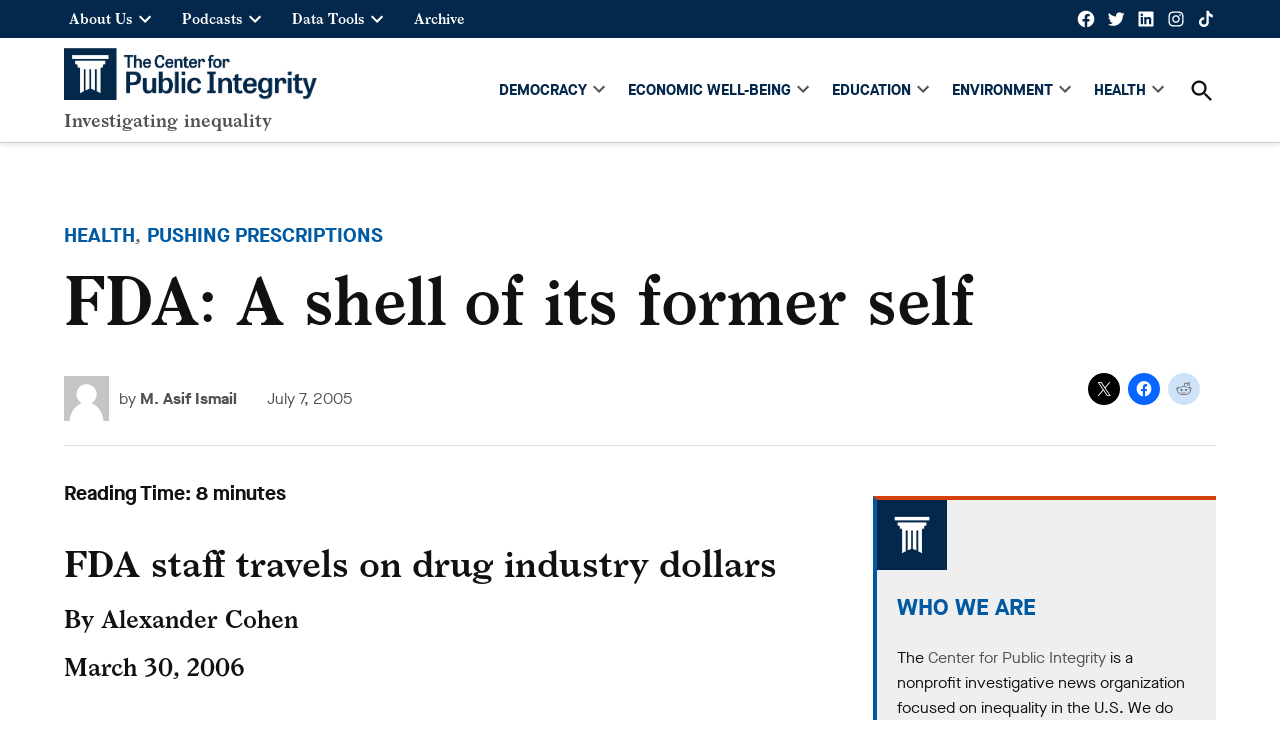

--- FILE ---
content_type: text/html; charset=UTF-8
request_url: https://publicintegrity.org/health/fda-a-shell-of-its-former-self/
body_size: 39866
content:
<!doctype html>
<html lang="en-US">
<head>
	<meta charset="UTF-8" />
	<meta name="viewport" content="width=device-width, initial-scale=1" />
	<link rel="profile" href="https://gmpg.org/xfn/11" />
	<meta name='robots' content='index, follow, max-image-preview:large, max-snippet:-1, max-video-preview:-1' />
<link rel='preconnect' href='https://i0.wp.com' >

	<!-- This site is optimized with the Yoast SEO plugin v26.6 - https://yoast.com/wordpress/plugins/seo/ -->
	<title>FDA: A shell of its former self &#8211; Center for Public Integrity</title><link rel="preload" href="https://publicintegrity.org/wp-content/uploads/2021/08/cropped-logo.png" as="image" imagesrcset="https://publicintegrity.org/wp-content/uploads/2021/08/cropped-logo.png 1270w, https://publicintegrity.org/wp-content/uploads/2021/08/cropped-logo-300x62.png 300w, https://publicintegrity.org/wp-content/uploads/2021/08/cropped-logo-1024x210.png 1024w, https://publicintegrity.org/wp-content/uploads/2021/08/cropped-logo-768x158.png 768w, https://publicintegrity.org/wp-content/uploads/2021/08/cropped-logo-1200x247.png 1200w, https://publicintegrity.org/wp-content/uploads/2021/08/cropped-logo-400x82.png 400w, https://publicintegrity.org/wp-content/uploads/2021/08/cropped-logo-706x145.png 706w" imagesizes="(max-width: 1270px) 100vw, 1270px" fetchpriority="high"><link rel="preload" href="https://publicintegrity.org/wp-content/uploads/2025/01/LOST-LANDS_edisto_audio_2000x-1-800x600.webp?crop=1" as="image" imagesrcset="https://publicintegrity.org/wp-content/uploads/2025/01/LOST-LANDS_edisto_audio_2000x-1-800x600.webp?crop=1 800w, https://publicintegrity.org/wp-content/uploads/2025/01/LOST-LANDS_edisto_audio_2000x-1-600x450.webp?crop=1 600w, https://publicintegrity.org/wp-content/uploads/2025/01/LOST-LANDS_edisto_audio_2000x-1-400x300.webp?crop=1 400w, https://publicintegrity.org/wp-content/uploads/2025/01/LOST-LANDS_edisto_audio_2000x-1-200x150.webp?crop=1 200w" imagesizes="(min-width: 782px) 600px, (min-width: 600px) 42.5vw, 90vw" fetchpriority="high"><style id="perfmatters-used-css">.side-widget.republication_tracker_tool,.widget.republication_tracker_tool{text-align:center;max-width:300px;margin:0 auto;}.side-widget.republication_tracker_tool p,.widget.republication_tracker_tool p{margin-bottom:1em;}.side-widget.republication_tracker_tool a.license,.widget.republication_tracker_tool a.license{border-top:3px double #ddd;border-bottom:3px double #ddd;padding:1em 0;min-width:100%;display:block;}.side-widget.republication_tracker_tool
  button.republication-tracker-tool-button,.widget.republication_tracker_tool button.republication-tracker-tool-button{width:100%;background:#2a7ac2;border:1px solid #255b98;color:#fff;padding:1em;font-size:1.25em;margin:0 0 1em 0;display:block;border-radius:.25em;font-weight:bold;text-shadow:1px 1px 1px #255b98;}.side-widget.republication_tracker_tool
  button.republication-tracker-tool-button:hover,.widget.republication_tracker_tool
  button.republication-tracker-tool-button:hover{background-color:#2863a7;text-decoration:none;cursor:pointer;}#republication-tracker-tool-modal{position:fixed;z-index:999999999;top:0;left:0;width:100%;height:100%;background-color:rgba(0,0,0,.75);}#republication-tracker-tool-modal-content{position:absolute;width:90%;max-width:800px;max-height:90%;overflow:auto;top:50%;left:50%;transform:translate(-50%,-50%);background-color:#fff;padding:2em;text-align:left;}#republication-tracker-tool-modal-content textarea{box-sizing:border-box;width:100%;margin:.5em 0 2em 0;cursor:auto;background-color:inherit;border-color:inherit;}#republication-tracker-tool-modal-content h2,#republication-tracker-tool-modal-content .cc-license,#republication-tracker-tool-modal-content .cc-policy{border-bottom:1px solid #ccc;padding-bottom:1em;}#republication-tracker-tool-modal-content .cc-license,#republication-tracker-tool-modal-content .cc-policy{margin-bottom:2em;}#republication-tracker-tool-modal-content .cc-license img{margin-bottom:1em;}#republication-tracker-tool-modal-content .article-info h1{margin-bottom:0;}.republication-tracker-tool-close{background:transparent !important;border:0 !important;color:#000 !important;padding:.5em !important;position:absolute;top:0;right:.5em;font-family:sans-serif;text-transform:lowercase;font-size:2em;}.republication-tracker-tool-close:hover{cursor:pointer;opacity:.8;}.republication_tracker_tool .license img{width:88px;}.screen-reader-text{border:0;clip:rect(1px,1px,1px,1px);clip-path:inset(50%);height:1px;margin:-1px;overflow:hidden;padding:0;position:absolute !important;width:1px;word-wrap:normal !important;}</style>
	<link rel="canonical" href="https://publicintegrity.org/health/fda-a-shell-of-its-former-self/" />
	<meta property="og:locale" content="en_US" />
	<meta property="og:type" content="article" />
	<meta property="og:title" content="FDA: A shell of its former self &#8211; Center for Public Integrity" />
	<meta property="og:description" content="FDA staff travels on drug industry dollars By Alexander Cohen March 30, 2006 Drug lobby second to none By M. Asif Ismail July 7, 2005 Surrogates for their agenda By Alexander Cohen July 7, 2005 Thalomid is a popular treatment for a progressive blood disease known as multiple myeloma—a cancer of the plasma cells that [&hellip;]" />
	<meta property="og:url" content="https://publicintegrity.org/health/fda-a-shell-of-its-former-self/" />
	<meta property="og:site_name" content="Center for Public Integrity" />
	<meta property="article:publisher" content="https://www.facebook.com/publici/" />
	<meta property="article:published_time" content="2005-07-07T04:00:00+00:00" />
	<meta property="article:modified_time" content="2022-01-08T00:23:08+00:00" />
	<meta property="og:image" content="https://publicintegrity.org/wp-content/uploads/2022/01/CPI_Knockout_Version2.jpg" />
	<meta property="og:image:width" content="1500" />
	<meta property="og:image:height" content="700" />
	<meta property="og:image:type" content="image/jpeg" />
	<meta name="author" content="M. Asif Ismail" />
	<meta name="twitter:label1" content="Written by" />
	<meta name="twitter:data1" content="M. Asif Ismail" />
	<meta name="twitter:label2" content="Est. reading time" />
	<meta name="twitter:data2" content="11 minutes" />
	<script type="application/ld+json" class="yoast-schema-graph">{"@context":"https://schema.org","@graph":[{"@type":"Article","@id":"https://publicintegrity.org/health/fda-a-shell-of-its-former-self/#article","isPartOf":{"@id":"https://publicintegrity.org/health/fda-a-shell-of-its-former-self/"},"author":[{"@id":"https://publicintegrity.org/#/schema/person/image/6ad59e7dbaa805a815385dfed062391b"}],"headline":"FDA: A shell of its former self","datePublished":"2005-07-07T04:00:00+00:00","dateModified":"2022-01-08T00:23:08+00:00","mainEntityOfPage":{"@id":"https://publicintegrity.org/health/fda-a-shell-of-its-former-self/"},"wordCount":2174,"publisher":{"@id":"https://publicintegrity.org/#organization"},"keywords":["Content ok","Legacy","Title ok"],"articleSection":["Health","Pushing Prescriptions"],"inLanguage":"en-US"},{"@type":"WebPage","@id":"https://publicintegrity.org/health/fda-a-shell-of-its-former-self/","url":"https://publicintegrity.org/health/fda-a-shell-of-its-former-self/","name":"FDA: A shell of its former self &#8211; Center for Public Integrity","isPartOf":{"@id":"https://publicintegrity.org/#website"},"datePublished":"2005-07-07T04:00:00+00:00","dateModified":"2022-01-08T00:23:08+00:00","breadcrumb":{"@id":"https://publicintegrity.org/health/fda-a-shell-of-its-former-self/#breadcrumb"},"inLanguage":"en-US","potentialAction":[{"@type":"ReadAction","target":["https://publicintegrity.org/health/fda-a-shell-of-its-former-self/"]}]},{"@type":"BreadcrumbList","@id":"https://publicintegrity.org/health/fda-a-shell-of-its-former-self/#breadcrumb","itemListElement":[{"@type":"ListItem","position":1,"name":"Home","item":"https://publicintegrity.org/"},{"@type":"ListItem","position":2,"name":"FDA: A shell of its former self"}]},{"@type":"WebSite","@id":"https://publicintegrity.org/#website","url":"https://publicintegrity.org/","name":"Center for Public Integrity","description":"Investigating inequality","publisher":{"@id":"https://publicintegrity.org/#organization"},"potentialAction":[{"@type":"SearchAction","target":{"@type":"EntryPoint","urlTemplate":"https://publicintegrity.org/?s={search_term_string}"},"query-input":{"@type":"PropertyValueSpecification","valueRequired":true,"valueName":"search_term_string"}}],"inLanguage":"en-US"},{"@type":"Organization","@id":"https://publicintegrity.org/#organization","name":"Center for Public Integrity","url":"https://publicintegrity.org/","logo":{"@type":"ImageObject","inLanguage":"en-US","@id":"https://publicintegrity.org/#/schema/logo/image/","url":"https://publicintegrity.org/wp-content/uploads/2019/02/linkedin-company-logo-300.png","contentUrl":"https://publicintegrity.org/wp-content/uploads/2019/02/linkedin-company-logo-300.png","width":300,"height":300,"caption":"Center for Public Integrity"},"image":{"@id":"https://publicintegrity.org/#/schema/logo/image/"},"sameAs":["https://www.facebook.com/publici/","https://x.com/publicintegrity","https://www.instagram.com/publicintegrity/","https://www.linkedin.com/company/29637/","https://www.youtube.com/user/cpiweb","https://en.wikipedia.org/wiki/Center_for_Public_Integrity"]},{"@type":"Person","@id":"https://publicintegrity.org/#/schema/person/image/6ad59e7dbaa805a815385dfed062391b","name":"M. Asif Ismail","image":{"@type":"ImageObject","inLanguage":"en-US","@id":"https://publicintegrity.org/#/schema/person/image/15105800a0270a384212262298083881","url":"https://secure.gravatar.com/avatar/ad516503a11cd5ca435acc9bb6523536?s=96","contentUrl":"https://secure.gravatar.com/avatar/ad516503a11cd5ca435acc9bb6523536?s=96","caption":"M. Asif Ismail"},"url":"https://publicintegrity.org/author/m-asif-ismail/"}]}</script>
	<!-- / Yoast SEO plugin. -->


<link rel='dns-prefetch' href='//cdn.parsely.com' />
<link rel='dns-prefetch' href='//www.googletagmanager.com' />
<link rel='dns-prefetch' href='//stats.wp.com' />
<link rel='dns-prefetch' href='//widgets.wp.com' />
<link rel='dns-prefetch' href='//s0.wp.com' />
<link rel='dns-prefetch' href='//0.gravatar.com' />
<link rel='dns-prefetch' href='//1.gravatar.com' />
<link rel='dns-prefetch' href='//2.gravatar.com' />
<link rel="alternate" type="application/rss+xml" title="Center for Public Integrity &raquo; Feed" href="https://publicintegrity.org/feed/" />
<link rel="alternate" type="application/rss+xml" title="Center for Public Integrity &raquo; Comments Feed" href="https://publicintegrity.org/comments/feed/" />
<link rel="alternate" title="oEmbed (JSON)" type="application/json+oembed" href="https://publicintegrity.org/wp-json/oembed/1.0/embed?url=https%3A%2F%2Fpublicintegrity.org%2Fhealth%2Ffda-a-shell-of-its-former-self%2F" />
<link rel="alternate" title="oEmbed (XML)" type="text/xml+oembed" href="https://publicintegrity.org/wp-json/oembed/1.0/embed?url=https%3A%2F%2Fpublicintegrity.org%2Fhealth%2Ffda-a-shell-of-its-former-self%2F&#038;format=xml" />
<link rel="alternate" type="application/rss+xml" title="Center for Public Integrity &raquo; Stories Feed" href="https://publicintegrity.org/web-stories/feed/"><style id='wp-img-auto-sizes-contain-inline-css'>img:is([sizes=auto i],[sizes^="auto," i]){contain-intrinsic-size:3000px 1500px}</style>
<link rel="stylesheet" id="jetpack_related-posts-css" media="all" data-pmdelayedstyle="https://publicintegrity.org/wp-content/plugins/jetpack/modules/related-posts/related-posts.css?ver=20240116">
<style id='wp-block-library-inline-css'>:root{--wp-block-synced-color:#7a00df;--wp-block-synced-color--rgb:122,0,223;--wp-bound-block-color:var(--wp-block-synced-color);--wp-editor-canvas-background:#ddd;--wp-admin-theme-color:#007cba;--wp-admin-theme-color--rgb:0,124,186;--wp-admin-theme-color-darker-10:#006ba1;--wp-admin-theme-color-darker-10--rgb:0,107,160.5;--wp-admin-theme-color-darker-20:#005a87;--wp-admin-theme-color-darker-20--rgb:0,90,135;--wp-admin-border-width-focus:2px}@media (min-resolution:192dpi){:root{--wp-admin-border-width-focus:1.5px}}.wp-element-button{cursor:pointer}:root .has-very-light-gray-background-color{background-color:#eee}:root .has-very-dark-gray-background-color{background-color:#313131}:root .has-very-light-gray-color{color:#eee}:root .has-very-dark-gray-color{color:#313131}:root .has-vivid-green-cyan-to-vivid-cyan-blue-gradient-background{background:linear-gradient(135deg,#00d084,#0693e3)}:root .has-purple-crush-gradient-background{background:linear-gradient(135deg,#34e2e4,#4721fb 50%,#ab1dfe)}:root .has-hazy-dawn-gradient-background{background:linear-gradient(135deg,#faaca8,#dad0ec)}:root .has-subdued-olive-gradient-background{background:linear-gradient(135deg,#fafae1,#67a671)}:root .has-atomic-cream-gradient-background{background:linear-gradient(135deg,#fdd79a,#004a59)}:root .has-nightshade-gradient-background{background:linear-gradient(135deg,#330968,#31cdcf)}:root .has-midnight-gradient-background{background:linear-gradient(135deg,#020381,#2874fc)}:root{--wp--preset--font-size--normal:16px;--wp--preset--font-size--huge:42px}.has-regular-font-size{font-size:1em}.has-larger-font-size{font-size:2.625em}.has-normal-font-size{font-size:var(--wp--preset--font-size--normal)}.has-huge-font-size{font-size:var(--wp--preset--font-size--huge)}.has-text-align-center{text-align:center}.has-text-align-left{text-align:left}.has-text-align-right{text-align:right}.has-fit-text{white-space:nowrap!important}#end-resizable-editor-section{display:none}.aligncenter{clear:both}.items-justified-left{justify-content:flex-start}.items-justified-center{justify-content:center}.items-justified-right{justify-content:flex-end}.items-justified-space-between{justify-content:space-between}.screen-reader-text{border:0;clip-path:inset(50%);height:1px;margin:-1px;overflow:hidden;padding:0;position:absolute;width:1px;word-wrap:normal!important}.screen-reader-text:focus{background-color:#ddd;clip-path:none;color:#444;display:block;font-size:1em;height:auto;left:5px;line-height:normal;padding:15px 23px 14px;text-decoration:none;top:5px;width:auto;z-index:100000}html :where(.has-border-color){border-style:solid}html :where([style*=border-top-color]){border-top-style:solid}html :where([style*=border-right-color]){border-right-style:solid}html :where([style*=border-bottom-color]){border-bottom-style:solid}html :where([style*=border-left-color]){border-left-style:solid}html :where([style*=border-width]){border-style:solid}html :where([style*=border-top-width]){border-top-style:solid}html :where([style*=border-right-width]){border-right-style:solid}html :where([style*=border-bottom-width]){border-bottom-style:solid}html :where([style*=border-left-width]){border-left-style:solid}html :where(img[class*=wp-image-]){height:auto;max-width:100%}:where(figure){margin:0 0 1em}html :where(.is-position-sticky){--wp-admin--admin-bar--position-offset:var(--wp-admin--admin-bar--height,0px)}@media screen and (max-width:600px){html :where(.is-position-sticky){--wp-admin--admin-bar--position-offset:0px}}</style><style id='wp-block-button-inline-css'>.wp-block-button__link{align-content:center;box-sizing:border-box;cursor:pointer;display:inline-block;height:100%;text-align:center;word-break:break-word}.wp-block-button__link.aligncenter{text-align:center}.wp-block-button__link.alignright{text-align:right}:where(.wp-block-button__link){border-radius:9999px;box-shadow:none;padding:calc(.667em + 2px) calc(1.333em + 2px);text-decoration:none}.wp-block-button[style*=text-decoration] .wp-block-button__link{text-decoration:inherit}.wp-block-buttons>.wp-block-button.has-custom-width{max-width:none}.wp-block-buttons>.wp-block-button.has-custom-width .wp-block-button__link{width:100%}.wp-block-buttons>.wp-block-button.has-custom-font-size .wp-block-button__link{font-size:inherit}.wp-block-buttons>.wp-block-button.wp-block-button__width-25{width:calc(25% - var(--wp--style--block-gap,.5em)*.75)}.wp-block-buttons>.wp-block-button.wp-block-button__width-50{width:calc(50% - var(--wp--style--block-gap,.5em)*.5)}.wp-block-buttons>.wp-block-button.wp-block-button__width-75{width:calc(75% - var(--wp--style--block-gap,.5em)*.25)}.wp-block-buttons>.wp-block-button.wp-block-button__width-100{flex-basis:100%;width:100%}.wp-block-buttons.is-vertical>.wp-block-button.wp-block-button__width-25{width:25%}.wp-block-buttons.is-vertical>.wp-block-button.wp-block-button__width-50{width:50%}.wp-block-buttons.is-vertical>.wp-block-button.wp-block-button__width-75{width:75%}.wp-block-button.is-style-squared,.wp-block-button__link.wp-block-button.is-style-squared{border-radius:0}.wp-block-button.no-border-radius,.wp-block-button__link.no-border-radius{border-radius:0!important}:root :where(.wp-block-button .wp-block-button__link.is-style-outline),:root :where(.wp-block-button.is-style-outline>.wp-block-button__link){border:2px solid;padding:.667em 1.333em}:root :where(.wp-block-button .wp-block-button__link.is-style-outline:not(.has-text-color)),:root :where(.wp-block-button.is-style-outline>.wp-block-button__link:not(.has-text-color)){color:currentColor}:root :where(.wp-block-button .wp-block-button__link.is-style-outline:not(.has-background)),:root :where(.wp-block-button.is-style-outline>.wp-block-button__link:not(.has-background)){background-color:initial;background-image:none}</style>
<style id='wp-block-list-inline-css'>ol,ul{box-sizing:border-box}:root :where(.wp-block-list.has-background){padding:1.25em 2.375em}</style>
<style id='wp-block-buttons-inline-css'>.wp-block-buttons{box-sizing:border-box}.wp-block-buttons.is-vertical{flex-direction:column}.wp-block-buttons.is-vertical>.wp-block-button:last-child{margin-bottom:0}.wp-block-buttons>.wp-block-button{display:inline-block;margin:0}.wp-block-buttons.is-content-justification-left{justify-content:flex-start}.wp-block-buttons.is-content-justification-left.is-vertical{align-items:flex-start}.wp-block-buttons.is-content-justification-center{justify-content:center}.wp-block-buttons.is-content-justification-center.is-vertical{align-items:center}.wp-block-buttons.is-content-justification-right{justify-content:flex-end}.wp-block-buttons.is-content-justification-right.is-vertical{align-items:flex-end}.wp-block-buttons.is-content-justification-space-between{justify-content:space-between}.wp-block-buttons.aligncenter{text-align:center}.wp-block-buttons:not(.is-content-justification-space-between,.is-content-justification-right,.is-content-justification-left,.is-content-justification-center) .wp-block-button.aligncenter{margin-left:auto;margin-right:auto;width:100%}.wp-block-buttons[style*=text-decoration] .wp-block-button,.wp-block-buttons[style*=text-decoration] .wp-block-button__link{text-decoration:inherit}.wp-block-buttons.has-custom-font-size .wp-block-button__link{font-size:inherit}.wp-block-buttons .wp-block-button__link{width:100%}.wp-block-button.aligncenter{text-align:center}</style>
<style id='wp-block-search-inline-css'>.wp-block-search__button{margin-left:10px;word-break:normal}.wp-block-search__button.has-icon{line-height:0}.wp-block-search__button svg{height:1.25em;min-height:24px;min-width:24px;width:1.25em;fill:currentColor;vertical-align:text-bottom}:where(.wp-block-search__button){border:1px solid #ccc;padding:6px 10px}.wp-block-search__inside-wrapper{display:flex;flex:auto;flex-wrap:nowrap;max-width:100%}.wp-block-search__label{width:100%}.wp-block-search.wp-block-search__button-only .wp-block-search__button{box-sizing:border-box;display:flex;flex-shrink:0;justify-content:center;margin-left:0;max-width:100%}.wp-block-search.wp-block-search__button-only .wp-block-search__inside-wrapper{min-width:0!important;transition-property:width}.wp-block-search.wp-block-search__button-only .wp-block-search__input{flex-basis:100%;transition-duration:.3s}.wp-block-search.wp-block-search__button-only.wp-block-search__searchfield-hidden,.wp-block-search.wp-block-search__button-only.wp-block-search__searchfield-hidden .wp-block-search__inside-wrapper{overflow:hidden}.wp-block-search.wp-block-search__button-only.wp-block-search__searchfield-hidden .wp-block-search__input{border-left-width:0!important;border-right-width:0!important;flex-basis:0;flex-grow:0;margin:0;min-width:0!important;padding-left:0!important;padding-right:0!important;width:0!important}:where(.wp-block-search__input){appearance:none;border:1px solid #949494;flex-grow:1;font-family:inherit;font-size:inherit;font-style:inherit;font-weight:inherit;letter-spacing:inherit;line-height:inherit;margin-left:0;margin-right:0;min-width:3rem;padding:8px;text-decoration:unset!important;text-transform:inherit}:where(.wp-block-search__button-inside .wp-block-search__inside-wrapper){background-color:#fff;border:1px solid #949494;box-sizing:border-box;padding:4px}:where(.wp-block-search__button-inside .wp-block-search__inside-wrapper) .wp-block-search__input{border:none;border-radius:0;padding:0 4px}:where(.wp-block-search__button-inside .wp-block-search__inside-wrapper) .wp-block-search__input:focus{outline:none}:where(.wp-block-search__button-inside .wp-block-search__inside-wrapper) :where(.wp-block-search__button){padding:4px 8px}.wp-block-search.aligncenter .wp-block-search__inside-wrapper{margin:auto}.wp-block[data-align=right] .wp-block-search.wp-block-search__button-only .wp-block-search__inside-wrapper{float:right}</style>
<style id='wp-block-search-theme-inline-css'>.wp-block-search .wp-block-search__label{font-weight:700}.wp-block-search__button{border:1px solid #ccc;padding:.375em .625em}</style>
<style id='wp-block-columns-inline-css'>.wp-block-columns{box-sizing:border-box;display:flex;flex-wrap:wrap!important}@media (min-width:782px){.wp-block-columns{flex-wrap:nowrap!important}}.wp-block-columns{align-items:normal!important}.wp-block-columns.are-vertically-aligned-top{align-items:flex-start}.wp-block-columns.are-vertically-aligned-center{align-items:center}.wp-block-columns.are-vertically-aligned-bottom{align-items:flex-end}@media (max-width:781px){.wp-block-columns:not(.is-not-stacked-on-mobile)>.wp-block-column{flex-basis:100%!important}}@media (min-width:782px){.wp-block-columns:not(.is-not-stacked-on-mobile)>.wp-block-column{flex-basis:0;flex-grow:1}.wp-block-columns:not(.is-not-stacked-on-mobile)>.wp-block-column[style*=flex-basis]{flex-grow:0}}.wp-block-columns.is-not-stacked-on-mobile{flex-wrap:nowrap!important}.wp-block-columns.is-not-stacked-on-mobile>.wp-block-column{flex-basis:0;flex-grow:1}.wp-block-columns.is-not-stacked-on-mobile>.wp-block-column[style*=flex-basis]{flex-grow:0}:where(.wp-block-columns){margin-bottom:1.75em}:where(.wp-block-columns.has-background){padding:1.25em 2.375em}.wp-block-column{flex-grow:1;min-width:0;overflow-wrap:break-word;word-break:break-word}.wp-block-column.is-vertically-aligned-top{align-self:flex-start}.wp-block-column.is-vertically-aligned-center{align-self:center}.wp-block-column.is-vertically-aligned-bottom{align-self:flex-end}.wp-block-column.is-vertically-aligned-stretch{align-self:stretch}.wp-block-column.is-vertically-aligned-bottom,.wp-block-column.is-vertically-aligned-center,.wp-block-column.is-vertically-aligned-top{width:100%}</style>
<style id='wp-block-group-inline-css'>.wp-block-group{box-sizing:border-box}:where(.wp-block-group.wp-block-group-is-layout-constrained){position:relative}</style>
<style id='wp-block-group-theme-inline-css'>:where(.wp-block-group.has-background){padding:1.25em 2.375em}</style>
<style id='wp-block-separator-inline-css'>@charset "UTF-8";.wp-block-separator{border:none;border-top:2px solid}:root :where(.wp-block-separator.is-style-dots){height:auto;line-height:1;text-align:center}:root :where(.wp-block-separator.is-style-dots):before{color:currentColor;content:"···";font-family:serif;font-size:1.5em;letter-spacing:2em;padding-left:2em}.wp-block-separator.is-style-dots{background:none!important;border:none!important}</style>
<style id='wp-block-separator-theme-inline-css'>.wp-block-separator.has-css-opacity{opacity:.4}.wp-block-separator{border:none;border-bottom:2px solid;margin-left:auto;margin-right:auto}.wp-block-separator.has-alpha-channel-opacity{opacity:1}.wp-block-separator:not(.is-style-wide):not(.is-style-dots){width:100px}.wp-block-separator.has-background:not(.is-style-dots){border-bottom:none;height:1px}.wp-block-separator.has-background:not(.is-style-wide):not(.is-style-dots){height:2px}</style>
<style id='wp-block-social-links-inline-css'>.wp-block-social-links{background:none;box-sizing:border-box;margin-left:0;padding-left:0;padding-right:0;text-indent:0}.wp-block-social-links .wp-social-link a,.wp-block-social-links .wp-social-link a:hover{border-bottom:0;box-shadow:none;text-decoration:none}.wp-block-social-links .wp-social-link svg{height:1em;width:1em}.wp-block-social-links .wp-social-link span:not(.screen-reader-text){font-size:.65em;margin-left:.5em;margin-right:.5em}.wp-block-social-links.has-small-icon-size{font-size:16px}.wp-block-social-links,.wp-block-social-links.has-normal-icon-size{font-size:24px}.wp-block-social-links.has-large-icon-size{font-size:36px}.wp-block-social-links.has-huge-icon-size{font-size:48px}.wp-block-social-links.aligncenter{display:flex;justify-content:center}.wp-block-social-links.alignright{justify-content:flex-end}.wp-block-social-link{border-radius:9999px;display:block}@media not (prefers-reduced-motion){.wp-block-social-link{transition:transform .1s ease}}.wp-block-social-link{height:auto}.wp-block-social-link a{align-items:center;display:flex;line-height:0}.wp-block-social-link:hover{transform:scale(1.1)}.wp-block-social-links .wp-block-social-link.wp-social-link{display:inline-block;margin:0;padding:0}.wp-block-social-links .wp-block-social-link.wp-social-link .wp-block-social-link-anchor,.wp-block-social-links .wp-block-social-link.wp-social-link .wp-block-social-link-anchor svg,.wp-block-social-links .wp-block-social-link.wp-social-link .wp-block-social-link-anchor:active,.wp-block-social-links .wp-block-social-link.wp-social-link .wp-block-social-link-anchor:hover,.wp-block-social-links .wp-block-social-link.wp-social-link .wp-block-social-link-anchor:visited{color:currentColor;fill:currentColor}:where(.wp-block-social-links:not(.is-style-logos-only)) .wp-social-link{background-color:#f0f0f0;color:#444}:where(.wp-block-social-links:not(.is-style-logos-only)) .wp-social-link-amazon{background-color:#f90;color:#fff}:where(.wp-block-social-links:not(.is-style-logos-only)) .wp-social-link-bandcamp{background-color:#1ea0c3;color:#fff}:where(.wp-block-social-links:not(.is-style-logos-only)) .wp-social-link-behance{background-color:#0757fe;color:#fff}:where(.wp-block-social-links:not(.is-style-logos-only)) .wp-social-link-bluesky{background-color:#0a7aff;color:#fff}:where(.wp-block-social-links:not(.is-style-logos-only)) .wp-social-link-codepen{background-color:#1e1f26;color:#fff}:where(.wp-block-social-links:not(.is-style-logos-only)) .wp-social-link-deviantart{background-color:#02e49b;color:#fff}:where(.wp-block-social-links:not(.is-style-logos-only)) .wp-social-link-discord{background-color:#5865f2;color:#fff}:where(.wp-block-social-links:not(.is-style-logos-only)) .wp-social-link-dribbble{background-color:#e94c89;color:#fff}:where(.wp-block-social-links:not(.is-style-logos-only)) .wp-social-link-dropbox{background-color:#4280ff;color:#fff}:where(.wp-block-social-links:not(.is-style-logos-only)) .wp-social-link-etsy{background-color:#f45800;color:#fff}:where(.wp-block-social-links:not(.is-style-logos-only)) .wp-social-link-facebook{background-color:#0866ff;color:#fff}:where(.wp-block-social-links:not(.is-style-logos-only)) .wp-social-link-fivehundredpx{background-color:#000;color:#fff}:where(.wp-block-social-links:not(.is-style-logos-only)) .wp-social-link-flickr{background-color:#0461dd;color:#fff}:where(.wp-block-social-links:not(.is-style-logos-only)) .wp-social-link-foursquare{background-color:#e65678;color:#fff}:where(.wp-block-social-links:not(.is-style-logos-only)) .wp-social-link-github{background-color:#24292d;color:#fff}:where(.wp-block-social-links:not(.is-style-logos-only)) .wp-social-link-goodreads{background-color:#eceadd;color:#382110}:where(.wp-block-social-links:not(.is-style-logos-only)) .wp-social-link-google{background-color:#ea4434;color:#fff}:where(.wp-block-social-links:not(.is-style-logos-only)) .wp-social-link-gravatar{background-color:#1d4fc4;color:#fff}:where(.wp-block-social-links:not(.is-style-logos-only)) .wp-social-link-instagram{background-color:#f00075;color:#fff}:where(.wp-block-social-links:not(.is-style-logos-only)) .wp-social-link-lastfm{background-color:#e21b24;color:#fff}:where(.wp-block-social-links:not(.is-style-logos-only)) .wp-social-link-linkedin{background-color:#0d66c2;color:#fff}:where(.wp-block-social-links:not(.is-style-logos-only)) .wp-social-link-mastodon{background-color:#3288d4;color:#fff}:where(.wp-block-social-links:not(.is-style-logos-only)) .wp-social-link-medium{background-color:#000;color:#fff}:where(.wp-block-social-links:not(.is-style-logos-only)) .wp-social-link-meetup{background-color:#f6405f;color:#fff}:where(.wp-block-social-links:not(.is-style-logos-only)) .wp-social-link-patreon{background-color:#000;color:#fff}:where(.wp-block-social-links:not(.is-style-logos-only)) .wp-social-link-pinterest{background-color:#e60122;color:#fff}:where(.wp-block-social-links:not(.is-style-logos-only)) .wp-social-link-pocket{background-color:#ef4155;color:#fff}:where(.wp-block-social-links:not(.is-style-logos-only)) .wp-social-link-reddit{background-color:#ff4500;color:#fff}:where(.wp-block-social-links:not(.is-style-logos-only)) .wp-social-link-skype{background-color:#0478d7;color:#fff}:where(.wp-block-social-links:not(.is-style-logos-only)) .wp-social-link-snapchat{background-color:#fefc00;color:#fff;stroke:#000}:where(.wp-block-social-links:not(.is-style-logos-only)) .wp-social-link-soundcloud{background-color:#ff5600;color:#fff}:where(.wp-block-social-links:not(.is-style-logos-only)) .wp-social-link-spotify{background-color:#1bd760;color:#fff}:where(.wp-block-social-links:not(.is-style-logos-only)) .wp-social-link-telegram{background-color:#2aabee;color:#fff}:where(.wp-block-social-links:not(.is-style-logos-only)) .wp-social-link-threads{background-color:#000;color:#fff}:where(.wp-block-social-links:not(.is-style-logos-only)) .wp-social-link-tiktok{background-color:#000;color:#fff}:where(.wp-block-social-links:not(.is-style-logos-only)) .wp-social-link-tumblr{background-color:#011835;color:#fff}:where(.wp-block-social-links:not(.is-style-logos-only)) .wp-social-link-twitch{background-color:#6440a4;color:#fff}:where(.wp-block-social-links:not(.is-style-logos-only)) .wp-social-link-twitter{background-color:#1da1f2;color:#fff}:where(.wp-block-social-links:not(.is-style-logos-only)) .wp-social-link-vimeo{background-color:#1eb7ea;color:#fff}:where(.wp-block-social-links:not(.is-style-logos-only)) .wp-social-link-vk{background-color:#4680c2;color:#fff}:where(.wp-block-social-links:not(.is-style-logos-only)) .wp-social-link-wordpress{background-color:#3499cd;color:#fff}:where(.wp-block-social-links:not(.is-style-logos-only)) .wp-social-link-whatsapp{background-color:#25d366;color:#fff}:where(.wp-block-social-links:not(.is-style-logos-only)) .wp-social-link-x{background-color:#000;color:#fff}:where(.wp-block-social-links:not(.is-style-logos-only)) .wp-social-link-yelp{background-color:#d32422;color:#fff}:where(.wp-block-social-links:not(.is-style-logos-only)) .wp-social-link-youtube{background-color:red;color:#fff}:where(.wp-block-social-links.is-style-logos-only) .wp-social-link{background:none}:where(.wp-block-social-links.is-style-logos-only) .wp-social-link svg{height:1.25em;width:1.25em}:where(.wp-block-social-links.is-style-logos-only) .wp-social-link-amazon{color:#f90}:where(.wp-block-social-links.is-style-logos-only) .wp-social-link-bandcamp{color:#1ea0c3}:where(.wp-block-social-links.is-style-logos-only) .wp-social-link-behance{color:#0757fe}:where(.wp-block-social-links.is-style-logos-only) .wp-social-link-bluesky{color:#0a7aff}:where(.wp-block-social-links.is-style-logos-only) .wp-social-link-codepen{color:#1e1f26}:where(.wp-block-social-links.is-style-logos-only) .wp-social-link-deviantart{color:#02e49b}:where(.wp-block-social-links.is-style-logos-only) .wp-social-link-discord{color:#5865f2}:where(.wp-block-social-links.is-style-logos-only) .wp-social-link-dribbble{color:#e94c89}:where(.wp-block-social-links.is-style-logos-only) .wp-social-link-dropbox{color:#4280ff}:where(.wp-block-social-links.is-style-logos-only) .wp-social-link-etsy{color:#f45800}:where(.wp-block-social-links.is-style-logos-only) .wp-social-link-facebook{color:#0866ff}:where(.wp-block-social-links.is-style-logos-only) .wp-social-link-fivehundredpx{color:#000}:where(.wp-block-social-links.is-style-logos-only) .wp-social-link-flickr{color:#0461dd}:where(.wp-block-social-links.is-style-logos-only) .wp-social-link-foursquare{color:#e65678}:where(.wp-block-social-links.is-style-logos-only) .wp-social-link-github{color:#24292d}:where(.wp-block-social-links.is-style-logos-only) .wp-social-link-goodreads{color:#382110}:where(.wp-block-social-links.is-style-logos-only) .wp-social-link-google{color:#ea4434}:where(.wp-block-social-links.is-style-logos-only) .wp-social-link-gravatar{color:#1d4fc4}:where(.wp-block-social-links.is-style-logos-only) .wp-social-link-instagram{color:#f00075}:where(.wp-block-social-links.is-style-logos-only) .wp-social-link-lastfm{color:#e21b24}:where(.wp-block-social-links.is-style-logos-only) .wp-social-link-linkedin{color:#0d66c2}:where(.wp-block-social-links.is-style-logos-only) .wp-social-link-mastodon{color:#3288d4}:where(.wp-block-social-links.is-style-logos-only) .wp-social-link-medium{color:#000}:where(.wp-block-social-links.is-style-logos-only) .wp-social-link-meetup{color:#f6405f}:where(.wp-block-social-links.is-style-logos-only) .wp-social-link-patreon{color:#000}:where(.wp-block-social-links.is-style-logos-only) .wp-social-link-pinterest{color:#e60122}:where(.wp-block-social-links.is-style-logos-only) .wp-social-link-pocket{color:#ef4155}:where(.wp-block-social-links.is-style-logos-only) .wp-social-link-reddit{color:#ff4500}:where(.wp-block-social-links.is-style-logos-only) .wp-social-link-skype{color:#0478d7}:where(.wp-block-social-links.is-style-logos-only) .wp-social-link-snapchat{color:#fff;stroke:#000}:where(.wp-block-social-links.is-style-logos-only) .wp-social-link-soundcloud{color:#ff5600}:where(.wp-block-social-links.is-style-logos-only) .wp-social-link-spotify{color:#1bd760}:where(.wp-block-social-links.is-style-logos-only) .wp-social-link-telegram{color:#2aabee}:where(.wp-block-social-links.is-style-logos-only) .wp-social-link-threads{color:#000}:where(.wp-block-social-links.is-style-logos-only) .wp-social-link-tiktok{color:#000}:where(.wp-block-social-links.is-style-logos-only) .wp-social-link-tumblr{color:#011835}:where(.wp-block-social-links.is-style-logos-only) .wp-social-link-twitch{color:#6440a4}:where(.wp-block-social-links.is-style-logos-only) .wp-social-link-twitter{color:#1da1f2}:where(.wp-block-social-links.is-style-logos-only) .wp-social-link-vimeo{color:#1eb7ea}:where(.wp-block-social-links.is-style-logos-only) .wp-social-link-vk{color:#4680c2}:where(.wp-block-social-links.is-style-logos-only) .wp-social-link-whatsapp{color:#25d366}:where(.wp-block-social-links.is-style-logos-only) .wp-social-link-wordpress{color:#3499cd}:where(.wp-block-social-links.is-style-logos-only) .wp-social-link-x{color:#000}:where(.wp-block-social-links.is-style-logos-only) .wp-social-link-yelp{color:#d32422}:where(.wp-block-social-links.is-style-logos-only) .wp-social-link-youtube{color:red}.wp-block-social-links.is-style-pill-shape .wp-social-link{width:auto}:root :where(.wp-block-social-links .wp-social-link a){padding:.25em}:root :where(.wp-block-social-links.is-style-logos-only .wp-social-link a){padding:0}:root :where(.wp-block-social-links.is-style-pill-shape .wp-social-link a){padding-left:.6666666667em;padding-right:.6666666667em}.wp-block-social-links:not(.has-icon-color):not(.has-icon-background-color) .wp-social-link-snapchat .wp-block-social-link-label{color:#000}</style>
<style id='global-styles-inline-css'>:root{--wp--preset--aspect-ratio--square: 1;--wp--preset--aspect-ratio--4-3: 4/3;--wp--preset--aspect-ratio--3-4: 3/4;--wp--preset--aspect-ratio--3-2: 3/2;--wp--preset--aspect-ratio--2-3: 2/3;--wp--preset--aspect-ratio--16-9: 16/9;--wp--preset--aspect-ratio--9-16: 9/16;--wp--preset--color--black: #000000;--wp--preset--color--cyan-bluish-gray: #abb8c3;--wp--preset--color--white: #FFFFFF;--wp--preset--color--pale-pink: #f78da7;--wp--preset--color--vivid-red: #cf2e2e;--wp--preset--color--luminous-vivid-orange: #ff6900;--wp--preset--color--luminous-vivid-amber: #fcb900;--wp--preset--color--light-green-cyan: #7bdcb5;--wp--preset--color--vivid-green-cyan: #00d084;--wp--preset--color--pale-cyan-blue: #8ed1fc;--wp--preset--color--vivid-cyan-blue: #0693e3;--wp--preset--color--vivid-purple: #9b51e0;--wp--preset--color--primary: #d5410b;--wp--preset--color--primary-variation: #ad1900;--wp--preset--color--secondary: #005aa3;--wp--preset--color--secondary-variation: #00327b;--wp--preset--color--dark-gray: #111111;--wp--preset--color--medium-gray: #767676;--wp--preset--color--light-gray: #EEEEEE;--wp--preset--gradient--vivid-cyan-blue-to-vivid-purple: linear-gradient(135deg,rgb(6,147,227) 0%,rgb(155,81,224) 100%);--wp--preset--gradient--light-green-cyan-to-vivid-green-cyan: linear-gradient(135deg,rgb(122,220,180) 0%,rgb(0,208,130) 100%);--wp--preset--gradient--luminous-vivid-amber-to-luminous-vivid-orange: linear-gradient(135deg,rgb(252,185,0) 0%,rgb(255,105,0) 100%);--wp--preset--gradient--luminous-vivid-orange-to-vivid-red: linear-gradient(135deg,rgb(255,105,0) 0%,rgb(207,46,46) 100%);--wp--preset--gradient--very-light-gray-to-cyan-bluish-gray: linear-gradient(135deg,rgb(238,238,238) 0%,rgb(169,184,195) 100%);--wp--preset--gradient--cool-to-warm-spectrum: linear-gradient(135deg,rgb(74,234,220) 0%,rgb(151,120,209) 20%,rgb(207,42,186) 40%,rgb(238,44,130) 60%,rgb(251,105,98) 80%,rgb(254,248,76) 100%);--wp--preset--gradient--blush-light-purple: linear-gradient(135deg,rgb(255,206,236) 0%,rgb(152,150,240) 100%);--wp--preset--gradient--blush-bordeaux: linear-gradient(135deg,rgb(254,205,165) 0%,rgb(254,45,45) 50%,rgb(107,0,62) 100%);--wp--preset--gradient--luminous-dusk: linear-gradient(135deg,rgb(255,203,112) 0%,rgb(199,81,192) 50%,rgb(65,88,208) 100%);--wp--preset--gradient--pale-ocean: linear-gradient(135deg,rgb(255,245,203) 0%,rgb(182,227,212) 50%,rgb(51,167,181) 100%);--wp--preset--gradient--electric-grass: linear-gradient(135deg,rgb(202,248,128) 0%,rgb(113,206,126) 100%);--wp--preset--gradient--midnight: linear-gradient(135deg,rgb(2,3,129) 0%,rgb(40,116,252) 100%);--wp--preset--gradient--grad-1: linear-gradient( 135deg,rgb( 213,65,11) 0%,rgb( 173,25,0) 100% );--wp--preset--gradient--grad-2: linear-gradient( 135deg,rgb( 0,90,163) 0%,rgb( 0,50,123) 100% );--wp--preset--gradient--grad-3: linear-gradient( 135deg,rgb( 17,17,17 ) 0%,rgb( 85,85,85 ) 100% );--wp--preset--gradient--grad-4: linear-gradient( 135deg,rgb( 68,68,68 ) 0%,rgb( 136,136,136 ) 100% );--wp--preset--gradient--grad-5: linear-gradient( 135deg,rgb( 119,119,119 ) 0%,rgb( 221,221,221 ) 100% );--wp--preset--gradient--grad-6: linear-gradient( 135deg,rgb( 221,221,221 ) 0%,rgb( 255,255,255 ) 100% );--wp--preset--font-size--small: 16px;--wp--preset--font-size--medium: 20px;--wp--preset--font-size--large: 36px;--wp--preset--font-size--x-large: 42px;--wp--preset--font-size--normal: 20px;--wp--preset--font-size--huge: 44px;--wp--preset--spacing--20: 0.44rem;--wp--preset--spacing--30: 0.67rem;--wp--preset--spacing--40: 1rem;--wp--preset--spacing--50: 1.5rem;--wp--preset--spacing--60: 2.25rem;--wp--preset--spacing--70: 3.38rem;--wp--preset--spacing--80: 5.06rem;--wp--preset--shadow--natural: 6px 6px 9px rgba(0,0,0,0.2);--wp--preset--shadow--deep: 12px 12px 50px rgba(0,0,0,0.4);--wp--preset--shadow--sharp: 6px 6px 0px rgba(0,0,0,0.2);--wp--preset--shadow--outlined: 6px 6px 0px -3px rgb(255,255,255),6px 6px rgb(0,0,0);--wp--preset--shadow--crisp: 6px 6px 0px rgb(0,0,0);}:where(.is-layout-flex){gap: 0.5em;}:where(.is-layout-grid){gap: 0.5em;}body .is-layout-flex{display: flex;}.is-layout-flex{flex-wrap: wrap;align-items: center;}.is-layout-flex > :is(*,div){margin: 0;}body .is-layout-grid{display: grid;}.is-layout-grid > :is(*,div){margin: 0;}:where(.wp-block-columns.is-layout-flex){gap: 2em;}:where(.wp-block-columns.is-layout-grid){gap: 2em;}:where(.wp-block-post-template.is-layout-flex){gap: 1.25em;}:where(.wp-block-post-template.is-layout-grid){gap: 1.25em;}.has-black-color{color: var(--wp--preset--color--black) !important;}.has-cyan-bluish-gray-color{color: var(--wp--preset--color--cyan-bluish-gray) !important;}.has-white-color{color: var(--wp--preset--color--white) !important;}.has-pale-pink-color{color: var(--wp--preset--color--pale-pink) !important;}.has-vivid-red-color{color: var(--wp--preset--color--vivid-red) !important;}.has-luminous-vivid-orange-color{color: var(--wp--preset--color--luminous-vivid-orange) !important;}.has-luminous-vivid-amber-color{color: var(--wp--preset--color--luminous-vivid-amber) !important;}.has-light-green-cyan-color{color: var(--wp--preset--color--light-green-cyan) !important;}.has-vivid-green-cyan-color{color: var(--wp--preset--color--vivid-green-cyan) !important;}.has-pale-cyan-blue-color{color: var(--wp--preset--color--pale-cyan-blue) !important;}.has-vivid-cyan-blue-color{color: var(--wp--preset--color--vivid-cyan-blue) !important;}.has-vivid-purple-color{color: var(--wp--preset--color--vivid-purple) !important;}.has-black-background-color{background-color: var(--wp--preset--color--black) !important;}.has-cyan-bluish-gray-background-color{background-color: var(--wp--preset--color--cyan-bluish-gray) !important;}.has-white-background-color{background-color: var(--wp--preset--color--white) !important;}.has-pale-pink-background-color{background-color: var(--wp--preset--color--pale-pink) !important;}.has-vivid-red-background-color{background-color: var(--wp--preset--color--vivid-red) !important;}.has-luminous-vivid-orange-background-color{background-color: var(--wp--preset--color--luminous-vivid-orange) !important;}.has-luminous-vivid-amber-background-color{background-color: var(--wp--preset--color--luminous-vivid-amber) !important;}.has-light-green-cyan-background-color{background-color: var(--wp--preset--color--light-green-cyan) !important;}.has-vivid-green-cyan-background-color{background-color: var(--wp--preset--color--vivid-green-cyan) !important;}.has-pale-cyan-blue-background-color{background-color: var(--wp--preset--color--pale-cyan-blue) !important;}.has-vivid-cyan-blue-background-color{background-color: var(--wp--preset--color--vivid-cyan-blue) !important;}.has-vivid-purple-background-color{background-color: var(--wp--preset--color--vivid-purple) !important;}.has-black-border-color{border-color: var(--wp--preset--color--black) !important;}.has-cyan-bluish-gray-border-color{border-color: var(--wp--preset--color--cyan-bluish-gray) !important;}.has-white-border-color{border-color: var(--wp--preset--color--white) !important;}.has-pale-pink-border-color{border-color: var(--wp--preset--color--pale-pink) !important;}.has-vivid-red-border-color{border-color: var(--wp--preset--color--vivid-red) !important;}.has-luminous-vivid-orange-border-color{border-color: var(--wp--preset--color--luminous-vivid-orange) !important;}.has-luminous-vivid-amber-border-color{border-color: var(--wp--preset--color--luminous-vivid-amber) !important;}.has-light-green-cyan-border-color{border-color: var(--wp--preset--color--light-green-cyan) !important;}.has-vivid-green-cyan-border-color{border-color: var(--wp--preset--color--vivid-green-cyan) !important;}.has-pale-cyan-blue-border-color{border-color: var(--wp--preset--color--pale-cyan-blue) !important;}.has-vivid-cyan-blue-border-color{border-color: var(--wp--preset--color--vivid-cyan-blue) !important;}.has-vivid-purple-border-color{border-color: var(--wp--preset--color--vivid-purple) !important;}.has-vivid-cyan-blue-to-vivid-purple-gradient-background{background: var(--wp--preset--gradient--vivid-cyan-blue-to-vivid-purple) !important;}.has-light-green-cyan-to-vivid-green-cyan-gradient-background{background: var(--wp--preset--gradient--light-green-cyan-to-vivid-green-cyan) !important;}.has-luminous-vivid-amber-to-luminous-vivid-orange-gradient-background{background: var(--wp--preset--gradient--luminous-vivid-amber-to-luminous-vivid-orange) !important;}.has-luminous-vivid-orange-to-vivid-red-gradient-background{background: var(--wp--preset--gradient--luminous-vivid-orange-to-vivid-red) !important;}.has-very-light-gray-to-cyan-bluish-gray-gradient-background{background: var(--wp--preset--gradient--very-light-gray-to-cyan-bluish-gray) !important;}.has-cool-to-warm-spectrum-gradient-background{background: var(--wp--preset--gradient--cool-to-warm-spectrum) !important;}.has-blush-light-purple-gradient-background{background: var(--wp--preset--gradient--blush-light-purple) !important;}.has-blush-bordeaux-gradient-background{background: var(--wp--preset--gradient--blush-bordeaux) !important;}.has-luminous-dusk-gradient-background{background: var(--wp--preset--gradient--luminous-dusk) !important;}.has-pale-ocean-gradient-background{background: var(--wp--preset--gradient--pale-ocean) !important;}.has-electric-grass-gradient-background{background: var(--wp--preset--gradient--electric-grass) !important;}.has-midnight-gradient-background{background: var(--wp--preset--gradient--midnight) !important;}.has-small-font-size{font-size: var(--wp--preset--font-size--small) !important;}.has-medium-font-size{font-size: var(--wp--preset--font-size--medium) !important;}.has-large-font-size{font-size: var(--wp--preset--font-size--large) !important;}.has-x-large-font-size{font-size: var(--wp--preset--font-size--x-large) !important;}:where(.wp-block-columns.is-layout-flex){gap: 2em;}:where(.wp-block-columns.is-layout-grid){gap: 2em;}</style>
<style id='core-block-supports-inline-css'>.wp-container-core-buttons-is-layout-f56a869c{flex-wrap:nowrap;justify-content:flex-start;}.wp-container-core-buttons-is-layout-499968f5{justify-content:center;}.wp-container-core-columns-is-layout-9d6595d7{flex-wrap:nowrap;}</style>

<style id='classic-theme-styles-inline-css'>.wp-block-button__link{color:#fff;background-color:#32373c;border-radius:9999px;box-shadow:none;text-decoration:none;padding:calc(.667em + 2px) calc(1.333em + 2px);font-size:1.125em}.wp-block-file__button{background:#32373c;color:#fff;text-decoration:none}</style>
<link rel='stylesheet' id='newspack-blocks-block-styles-stylesheet-css' href='https://publicintegrity.org/wp-content/plugins/newspack-blocks/dist/block_styles.css?ver=4.20.1' media='all' />
<link rel="stylesheet" id="foundation-events-styles-css" media="all" data-pmdelayedstyle="https://publicintegrity.org/wp-content/plugins/newspack-manager/includes/foundation/events/styles.css?ver=1765982946">
<link rel="stylesheet" id="foundation-locations-styles-css" media="all" data-pmdelayedstyle="https://publicintegrity.org/wp-content/plugins/newspack-manager/includes/foundation/locations/styles.css?ver=1765982946">
<link rel="stylesheet" id="foundation-movies-styles-css" media="all" data-pmdelayedstyle="https://publicintegrity.org/wp-content/plugins/newspack-manager/includes/foundation/movies/styles.css?ver=1765982946">
<link rel='stylesheet' id='newspack-newsletters-subscriptions-css' href='https://publicintegrity.org/wp-content/plugins/newspack-newsletters/includes/../dist/subscriptions.css?ver=1767621566' media='all' />
<link rel='stylesheet' id='wp-components-css' href='https://publicintegrity.org/wp-includes/css/dist/components/style.min.css?ver=6.9' media='all' />
<link rel='stylesheet' id='newspack-commons-css' href='https://publicintegrity.org/wp-content/plugins/newspack-plugin/dist/commons.css?ver=6.28.0' media='all' />
<link rel='stylesheet' id='newspack-reader-auth-css' href='https://publicintegrity.org/wp-content/plugins/newspack-plugin/dist/reader-auth.css?ver=6.28.0' media='all' />
<link rel='stylesheet' id='newspack-corrections-single-css' href='https://publicintegrity.org/wp-content/plugins/newspack-plugin/dist/other-scripts/corrections.css?ver=6.28.0' media='all' />
<link rel='stylesheet' id='newspack-content_gate-block-patterns-css' href='https://publicintegrity.org/wp-content/plugins/newspack-plugin/dist/content-gate-block-patterns.css?ver=6.28.0' media='all' />
<link rel='stylesheet' id='newspack-ui-css' href='https://publicintegrity.org/wp-content/plugins/newspack-plugin/dist/newspack-ui.css?ver=6.28.0' media='all' />
<link rel='stylesheet' id='newspack-popups-view-css' href='https://publicintegrity.org/wp-content/plugins/newspack-popups/includes/../dist/view.css?ver=1767723961' media='all' />
<link rel="stylesheet" id="qtip2css-css" media="all" data-pmdelayedstyle="https://publicintegrity.org/wp-content/plugins/wordpress-tooltips/js/qtip2/jquery.qtip.min.css?ver=6.9">
<link rel="stylesheet" id="directorycss-css" media="all" data-pmdelayedstyle="https://publicintegrity.org/wp-content/plugins/wordpress-tooltips/js/jdirectory/directory.min.css?ver=6.9">
<link rel='stylesheet' id='newspack-style-css' href='https://publicintegrity.org/wp-content/themes/newspack-scott/style.css?ver=2.16.0' media='all' />
<link rel='stylesheet' id='newspack-print-style-css' href='https://publicintegrity.org/wp-content/themes/newspack-theme/styles/print.css?ver=2.16.0' media='print' />
<link rel='stylesheet' id='newspack-sponsors-style-css' href='https://publicintegrity.org/wp-content/themes/newspack-theme/styles/newspack-sponsors.css?ver=2.16.0' media='all' />
<link rel="stylesheet" id="jetpack_likes-css" media="all" data-pmdelayedstyle="https://publicintegrity.org/wp-content/plugins/jetpack/modules/likes/style.css?ver=15.4">
<link rel='stylesheet' id='wp-block-paragraph-css' href='https://publicintegrity.org/wp-includes/blocks/paragraph/style.min.css?ver=6.9' media='all' />
<link rel='stylesheet' id='wp-block-heading-css' href='https://publicintegrity.org/wp-includes/blocks/heading/style.min.css?ver=6.9' media='all' />
<link rel='stylesheet' id='sharedaddy-css' href='https://publicintegrity.org/wp-content/plugins/jetpack/modules/sharedaddy/sharing.css?ver=15.4' media='all' />
<link rel='stylesheet' id='social-logos-css' href='https://publicintegrity.org/wp-content/plugins/jetpack/_inc/social-logos/social-logos.min.css?ver=15.4' media='all' />
<script id="jetpack_related-posts-js-extra" type="pmdelayedscript" data-cfasync="false" data-no-optimize="1" data-no-defer="1" data-no-minify="1">
var related_posts_js_options = {"post_heading":"h4"};
//# sourceURL=jetpack_related-posts-js-extra
</script>
<script src="https://publicintegrity.org/wp-content/plugins/jetpack/_inc/build/related-posts/related-posts.min.js?ver=20240116" id="jetpack_related-posts-js" type="pmdelayedscript" data-cfasync="false" data-no-optimize="1" data-no-defer="1" data-no-minify="1"></script>
<script src="https://publicintegrity.org/wp-includes/js/jquery/jquery.min.js?ver=3.7.1" id="jquery-core-js"></script>
<script src="https://publicintegrity.org/wp-includes/js/jquery/jquery-migrate.min.js?ver=3.4.1" id="jquery-migrate-js"></script>
<script src="https://publicintegrity.org/wp-content/plugins/wordpress-tooltips/js/qtip2/jquery.qtip.min.js?ver=6.9" id="qtip2js-js" defer></script>
<script src="https://publicintegrity.org/wp-content/plugins/wordpress-tooltips/js/jdirectory/jquery.directory.min.js?ver=6.9" id="directoryjs-js" defer></script>

<!-- Google tag (gtag.js) snippet added by Site Kit -->
<!-- Google Analytics snippet added by Site Kit -->
<script src="https://www.googletagmanager.com/gtag/js?id=G-5XWGFKW23E" id="google_gtagjs-js" async type="pmdelayedscript" data-cfasync="false" data-no-optimize="1" data-no-defer="1" data-no-minify="1"></script>
<script id="google_gtagjs-js-after" type="pmdelayedscript" data-cfasync="false" data-no-optimize="1" data-no-defer="1" data-no-minify="1">
window.dataLayer = window.dataLayer || [];function gtag(){dataLayer.push(arguments);}
gtag("set","linker",{"domains":["publicintegrity.org"]});
gtag("js", new Date());
gtag("set", "developer_id.dZTNiMT", true);
gtag("config", "G-5XWGFKW23E", {"transport_type":"beacon"});
//# sourceURL=google_gtagjs-js-after
</script>
<link rel="https://api.w.org/" href="https://publicintegrity.org/wp-json/" /><link rel="alternate" title="JSON" type="application/json" href="https://publicintegrity.org/wp-json/wp/v2/posts/46541" /><link rel="EditURI" type="application/rsd+xml" title="RSD" href="https://publicintegrity.org/xmlrpc.php?rsd" />

<link rel='shortlink' href='https://wp.me/pdDRTq-c6F' />
		<!-- Custom Logo: hide header text -->
		<style id="custom-logo-css">.site-title{position: absolute;clip-path: inset(50%);}</style>
		<meta name="generator" content="Site Kit by Google 1.168.0" />		<link rel="manifest" href="https://publicintegrity.org/wp-json/wp/v2/web-app-manifest">
					<meta name="theme-color" content="#fff">
								<meta name="apple-mobile-web-app-capable" content="yes">
				<meta name="mobile-web-app-capable" content="yes">

				<link rel="apple-touch-startup-image" href="https://publicintegrity.org/wp-content/uploads/2021/09/CPI-columns-new-color.jpg">

				<meta name="apple-mobile-web-app-title" content="CPI">
		<meta name="application-name" content="CPI">
		 	<script type="text/javascript">	
	if(typeof jQuery=='undefined')
	{
		document.write('<'+'script src="https://publicintegrity.org/wp-content/plugins//wordpress-tooltips/js/qtip/jquery.js" type="text/javascript"></'+'script>');
	}
	</script>
	<script type="text/javascript">

	function toolTips(whichID,theTipContent)
	{
    		theTipContent = theTipContent.replace('[[[[[','');
    		theTipContent = theTipContent.replace(']]]]]','');
    		theTipContent = theTipContent.replace('@@@@','');
    		theTipContent = theTipContent.replace('####','');
    		theTipContent = theTipContent.replace('%%%%','');
    		theTipContent = theTipContent.replace('//##','');
    		theTipContent = theTipContent.replace('##]]','');
    		    		    		    		
			jQuery(whichID).qtip
			(
				{
					content:
					{
						text:theTipContent,
						button:'Close'						
					},
   					style:
   					{
   					   						classes:' qtip-dark wordpress-tooltip-free qtip-rounded qtip-shadow '
    				},
    				position:
    				{
    					viewport: jQuery(window),
    					my: 'bottom center',
    					at: 'top center'
    				},
					show:'mouseover',
					hide: { fixed: true, delay: 200 }
				}
			)
	}
</script>
	
	<style type="text/css">.tooltips_table .tooltipsall{border-bottom:none !important;}.tooltips_table span{color: inherit !important;}.qtip-content .tooltipsall{border-bottom:none !important;color: inherit !important;}.tooltipsincontent{border-bottom:2px dotted #888;}.tooltipsPopupCreditLink a{color:gray;}</style>
			<style type="text/css">.navitems a{text-decoration: none !important;}</style>
			<style>img#wpstats{display:none}</style>
		<script type="application/ld+json" class="wp-parsely-metadata">{"@context":"https:\/\/schema.org","@type":"NewsArticle","headline":"FDA: A shell of its former self","url":"http:\/\/publicintegrity.org\/health\/fda-a-shell-of-its-former-self\/","mainEntityOfPage":{"@type":"WebPage","@id":"http:\/\/publicintegrity.org\/health\/fda-a-shell-of-its-former-self\/"},"thumbnailUrl":"","image":{"@type":"ImageObject","url":""},"articleSection":"Health","author":[{"@type":"Person","name":"M. Asif Ismail"}],"creator":["M. Asif Ismail"],"publisher":{"@type":"Organization","name":"Center for Public Integrity","logo":""},"keywords":["content ok","legacy","title ok"],"dateCreated":"2005-07-07T04:00:00Z","datePublished":"2005-07-07T04:00:00Z","dateModified":"2022-01-08T00:23:08Z"}</script>
	<style type="text/css" id="custom-theme-colors-scott">.mobile-sidebar .article-section-title::before,.mobile-sidebar .accent-header::before{background-color: #d53f08;}#colophon,#colophon .widget-title,#colophon .social-navigation a,#colophon .widgettitle{color: white;}#colophon .footer-branding .wrapper,#colophon .footer-widgets:first-child{border: 0;}.site-footer .accent-header::before,.site-footer .article-section-title::before{background-color: #001437;}</style>
	
	<style type="text/css" id="custom-theme-fonts-scott">.accent-header:not(.widget-title),.article-section-title,.page-title,#secondary .widget-title,.author-bio .accent-header span,#colophon .widget-title,#colophon .widgettitle,#secondary .widgettitle{text-transform: uppercase;}</style>


	<style type="text/css" id="custom-theme-colors">:root{--newspack-theme-color-primary: #d5410b;--newspack-theme-color-primary-variation: #b72300;--newspack-theme-color-secondary: #005aa3 !important;--newspack-theme-color-secondary-variation: #00327b;--newspack-theme-color-primary-darken-5: #d03c06;--newspack-theme-color-primary-darken-10: #cb3701;--newspack-theme-color-primary-against-white: #d5410b;--newspack-theme-color-secondary-against-white: #005aa3;--newspack-theme-color-primary-variation-against-white: #b72300;--newspack-theme-color-secondary-variation-against-white: #00327b;--newspack-theme-color-against-primary: white;--newspack-theme-color-against-secondary: white;}input[type="checkbox"]::before{background-image: url("data:image/svg+xml,%3Csvg xmlns='http://www.w3.org/2000/svg' viewBox='0 0 24 24' width='24' height='24'%3E%3Cpath d='M16.7 7.1l-6.3 8.5-3.3-2.5-.9 1.2 4.5 3.4L17.9 8z' fill='white'%3E%3C/path%3E%3C/svg%3E");}.site-footer{background: #04284b;}.site-footer,.site-footer a,.site-footer a:hover,.site-footer .widget-title,.site-footer .widgettitle,.site-info{color: white;}.site-footer a:hover,.site-footer .widget a:hover{opacity: 0.7;}.site-info .widget-area .wrapper,.site-info .site-info-contain:first-child{border-top-color: #001437;}.button.mb-cta,.button.mb-cta:not(:hover):visited,.tribe_community_edit .button.mb-cta{background-color: #f35d26;color: black;}</style>
		<style type="text/css" id="newspack-theme-colors-variables">:root{--newspack-primary-color: #d5410b;--newspack-secondary-color: #005aa3;--newspack-cta-color: #f35d26;--newspack-header-color: #f35d26;--newspack-primary-menu-color:;--newspack-footer-color: #04284b;--newspack-primary-contrast-color: white;--newspack-secondary-contrast-color: white;--newspack-cta-contrast-color: black;--newspack-header-contrast-color: black;--newspack-primary-menu-contrast-color: white;--newspack-footer-contrast-color: white;}</style>
	
	<style type="text/css" id="custom-theme-fonts">:root{--newspack-theme-font-heading: "Larish","Georgia","serif";}:root{--newspack-theme-font-body: "MaisonNeue","Helvetica","sans-serif";}.tags-links span:first-child,.cat-links,.page-title,.highlight-menu .menu-label{text-transform: uppercase;}</style>

		<style>.sponsor-label .flag,amp-script .sponsor-label .flag{background: #FED850;color: black;}</style>
	<script src="https://publicintegrity.org/wp-content/plugins/perfmatters/vendor/fastclick/pmfastclick.min.js" defer></script><script>"addEventListener"in document&&document.addEventListener("DOMContentLoaded",function(){FastClick.attach(document.body)},!1);</script><link rel="icon" href="https://publicintegrity.org/wp-content/uploads/2021/09/CPI-columns-new-color.jpg" sizes="32x32" />
<link rel="icon" href="https://publicintegrity.org/wp-content/uploads/2021/09/CPI-columns-new-color.jpg" sizes="192x192" />
<link rel="apple-touch-icon" href="https://publicintegrity.org/wp-content/uploads/2021/09/CPI-columns-new-color.jpg" />
<meta name="msapplication-TileImage" content="https://publicintegrity.org/wp-content/uploads/2021/09/CPI-columns-new-color.jpg" />
		<script type="pmdelayedscript" data-cfasync="false" data-no-optimize="1" data-no-defer="1" data-no-minify="1">
			( function() {
				// Load GA script if not yet found
				if ( 'undefined' === typeof gtag ) {
					var element = document.createElement( 'script' );
					element.src = 'https://www.googletagmanager.com/gtag/js?id=G-1M4VNNGB6Y';
					element.async = true;
					document.head.appendChild( element );
					window.dataLayer = window.dataLayer || [];
					window.gtag = function() { window.dataLayer.push( arguments ) };
					gtag( 'js', new Date() );
				}
				gtag( 'config', 'G-1M4VNNGB6Y' );
			} )();
		</script>
				<style id="wp-custom-css">@font-face{font-family: 'MaisonNeue';font-weight: 900;src: url('/wp-content/uploads/pi-fonts/MaisonNeue-Black.woff2') format('woff2');font-display: swap;}@font-face{font-family: 'MaisonNeue';font-weight: 900;font-style: italic;src: url('/wp-content/uploads/pi-fonts/MaisonNeue-BlackItalic.woff2') format('woff2');font-display: swap;}@font-face{font-family: 'MaisonNeue';font-weight: 700;src: url('/wp-content/uploads/pi-fonts/MaisonNeue-Bold.woff2') format('woff2');font-display: swap;}@font-face{font-family: 'MaisonNeue';font-weight: 700;font-style: italic;src: url('/wp-content/uploads/pi-fonts/MaisonNeue-BoldItalic.woff2') format('woff2');font-display: swap;}@font-face{font-family: 'MaisonNeue';font-weight: 400;src: url('/wp-content/uploads/pi-fonts/MaisonNeue-Book.woff2') format('woff2');font-display: swap;}@font-face{font-family: 'MaisonNeue';font-weight: 400;font-style: italic;src: url('/wp-content/uploads/pi-fonts/MaisonNeue-BookItalic.woff2') format('woff2');font-display: swap;}@font-face{font-family: 'Larish';font-weight: 600;src: url('/wp-content/uploads/pi-fonts/larish_neue_semibold.woff2') format('woff2');font-display: swap;}@font-face{font-family: 'Larish';font-weight: 600;font-style: italic;src: url('/wp-content/uploads/pi-fonts/larish_neue_semibold_italic.woff2') format('woff2');font-display: swap;}@font-face{font-family: 'Druk';font-weight: 600;src: url('/wp-content/uploads/pi-fonts/Druk-Medium.otf');font-display: swap;}@font-face{font-family: 'Druk';font-weight: 600;font-style: italic;src: url('/wp-content/uploads/pi-fonts/Druk-MediumItalic.otf');font-display: swap;}@font-face{font-family: 'Druk';font-weight: 700;src: url('/wp-content/uploads/pi-fonts/Druk-Bold.otf');font-display: swap;}@font-face{font-family: 'Druk';font-weight: 700;font-style: italic;src: url('/wp-content/uploads/pi-fonts/Druk-BoldItalic.otf');font-display: swap;}.site-header .nav1,.cat-links a,.entry-meta,.sitewide-sidebar h1,.sitewide-sidebar h2,.sitewide-sidebar h3,.sitewide-sidebar h4,.sitewide-sidebar h5,.sitewide-sidebar h6,.sitewide-sidebar p,#secondary .sitewide-sidebar p,.page-subtitle{font-family: 'MaisonNeue',sans-serif;}.button,button,input[type="button"],input[type="reset"],input[type="submit"],.wp-block-jetpack-button button,.wp-block-search__button-outside .wp-block-search__button,.wp-block-button__link,.menu-highlight a,.button.mb-cta,.mobile-menu-toggle{font-family: 'MaisonNeue',sans-serif;font-weight: bold;text-transform: uppercase;}.blog .cat-links a{color:#D5410B;}.site-header .secondary-menu{font-family: 'Larish',serif;}.site-header .secondary-menu{font-weight: bold;}.site-description,div.newspack-post-subtitle.newspack-post-subtitle--in-homepage-block,header > div.newspack-post-subtitle{font-style: normal;}.site-header .nav1{font-size: 0.75rem}.site-header .menu-highlight a,.mobile-sidebar .menu-highlight a{border: 0;font-size: 0.8rem;margin-right: 4px;outline: 4px solid #D5410B;}.mobile-menu-toggle,.page-subtitle{font-size: 0.9rem}#secondary .widget-title{font-size: 0.95rem;text-transform: none;}.wpnbha .cat-links a{color: #D5410B;}.site-header .menu-highlight a,.mobile-sidebar .menu-highlight a{background: #D5410B;}.mobile-sidebar,.mobile-sidebar button:hover,.mobile-sidebar a,.mobile-sidebar a:visited,.mobile-sidebar .nav1 .sub-menu > li > a,.mobile-sidebar .nav1 ul.main-menu > li > a,.wp-block-file .wp-block-file__button,.highlight-menu .menu-label,body.h-db.h-dh .site-header .nav3 .menu-highlight a,.comment .comment-author .post-author-badge,.woocommerce .onsale,.woocommerce-store-notice,.logged-in.page-template-single-wide.woocommerce-account .woocommerce-MyAccount-navigation ul li.is-active a,.logged-in.page-template-single-feature.woocommerce-account .woocommerce-MyAccount-navigation ul li.is-active a{color: #04284b;}div.wpnbha .entry-title a,.site-header .nav1 .main-menu > li > a,.site-footer .wp-block-social-links .wp-block-social-link .wp-block-social-link-anchor svg{color: #04284b;}.top-header-contain{background: #04284b;}div.wpnbha .entry-title a:hover,.single .cat-links a,.entry-content .more-link{color: #005AA3;}.site-header .menu-highlight a,.mobile-sidebar .menu-highlight a,.button.mb-cta{color: #fff;}.mobile-sidebar{background: #faf9f4;}.newspack-post-subtitle{color: #515151;}.site-description{font-size: 0.9rem;padding: 0;}.h-sh .site-branding{display: block;}@media (max-width: 800px){.site-description{display: none;}}@media (min-width: 800px){.h-sh .site-branding{flex-basis: 30%;}}.site-header .nav1 > ul > li.menu-item-has-children .submenu-expand{position: relative;top: -2px;}.site-header .nav1 .main-menu > li{margin-right: 0.15rem;}#secondary-nav-contain{padding: 0.15rem 0;}.site-header .nav2 > ul > li:last-child{margin-right: 0;}.accent-header:not(.widget-title)::before,.article-section-title::before,.cat-links::before,.page-title::before,.site-breadcrumb .wrapper > span::before{display: none;}iframe{display: block;}div.wpnbha.image-alignbehind .post-has-image .post-thumbnail::after{background: rgba(0,0,0,0.6);}.wp-block-group.has-background{padding: 1.5em;}@media (max-width: 599px){.entry .entry-content >  .wp-block-group.alignright:not(.newspack-media-partners),.entry .entry-content >  .wp-block-group.alignleft:not(.newspack-media-partners){float: none;max-width: 100%;margin-left: 0;margin-right: 0;padding: 20px;}}.post-template-single-feature .entry .entry-content > .wp-block-group.alignfull > div > .wp-block-newspack-blocks-iframe:not(.alignfull):not(.alignwide),.post-template-single-feature .entry .entry-content > .wp-block-group.alignwide > div > .wp-block-newspack-blocks-iframe:not(.alignfull):not(.alignwide),.page-template-single-feature .entry .entry-content > .wp-block-group.alignfull > div > .wp-block-newspack-blocks-iframe:not(.alignfull):not(.alignwide),.page-template-single-feature .entry .entry-content > .wp-block-group.alignwide > div > .wp-block-newspack-blocks-iframe:not(.alignfull):not(.alignwide){max-width: 100%;}.wp-block-group.sitewide-sidebar{padding: 70px 20px 20px;}.sitewide-sidebar{border-left: 4px solid #005AA3;border-top: 4px solid #D5410B;position: relative;}.sitewide-sidebar:after{background-image: url('/wp-content/uploads/2021/09/cpi-logo-white.png');background-color: #04284b;background-size: 75%;background-position: center center;background-repeat: no-repeat;content: '';display: block;height: 70px;left: 0;position: absolute;width: 70px;top: 0;}.sitewide-sidebar.wp-block-group .wp-block-group__inner-container > *{margin-top: 24px;margin-bottom: 24px;}.sitewide-sidebar.wp-block-group > div > .search-header{font-family: 'Larish',sans-serif;font-size: 0.95rem;margin-bottom: -20px;}.sitewide-sidebar h5{font-size: 0.7em;}.sitewide-sidebar .wpbnbd .frequency .freq-label,#secondary .wpbnbd .freq-label{font-size: 0.6rem;}#secondary .sitewide-sidebar{font-size: 1.2em;}@media (max-width: 1100px) and (min-width: 600px){.wp-block-group.sitewide-sidebar{padding-top: 50px;}.sitewide-sidebar:after{height: 50px;width: 50px;}}@media (max-width: 781px){.wp-block-column:empty{display: none;}}.button,button,input[type="button"],input[type="reset"],input[type="submit"],.wp-block-search__button-outside .wp-block-search__button,.wp-block-button__link{padding-top: 0.8rem;}.wp-block-jetpack-button button{line-height: 1.2;padding: 0.8rem 1rem 0.76rem;}.wp-block-social-link:has( a:focus ){outline: 1.5px dotted black;outline-offset: 3px;transform: scale(1.1);}.sharedaddy .sd-sharing a:focus{outline: 1.5px dotted black;outline-offset: 3px;transform: scale(1.1);transition: all 150ms ease-in-out;}.jp-relatedposts-post-a:focus{outline: 1.5px dotted black;outline-offset: 3px;transform: scale(1.1);}.entry-content .more-link{font-weight: bold;text-decoration: none;text-transform: uppercase;}.entry-content .more-link a{text-decoration: none;}.entry-content .more-link:after{content: '→';}.has-secondary-background-color .newspack-newsletters-subscribe__message p.status-400,.has-secondary-background-color .newspack-newsletters-subscribe__message p.status-500{color: #fff;}.compress-newsletter.newspack-pattern.subscribe__style-6 .wp-block-jetpack-mailchimp form{display: flex;}.compress-newsletter.newspack-pattern.subscribe__style-6 .wp-block-jetpack-mailchimp form > p:first-child{flex: 1;margin-bottom: 0;}.compress-newsletter.wp-block-group.has-background{padding: 0.5rem 1rem;}.compress-newsletter .wp-block-columns .wp-block-column > *:not(:first-child){margin-top: 0;}.compress-newsletter .wp-block-jetpack-mailchimp .wp-block-jetpack-button{flex: none;}.compress-newsletter .wp-block-jetpack-mailchimp .wp-block-jetpack-button.wp-block-button{margin: 0 0 0 5px;}.compress-newsletter .wp-block-jetpack-mailchimp .wp-block-jetpack-button.wp-block-button button{padding: 0.7rem;}.compress-newsletter .wp-block-columns .wp-block-column > *:not(:last-child){margin-bottom: 0;}.compress-newsletter #wp-block-jetpack-mailchimp_consent-text{display: none;}.compress-newsletter .wp-block-jetpack-mailchimp div:not(.wp-block-jetpack-button){flex: 1 0 100%;margin-top: 0.25rem;}@media (max-width: 1200px) and (min-width: 600px){.compress-newsletter .wp-block-columns{display: block;max-width: 100%;}.compress-newsletter .wp-block-columns,.compress-newsletter .wp-block-column{margin-left: 0;margin-right: 0;}}@media (max-width: 1200px){.compress-newsletter .wp-block-column:not(:last-child){margin-bottom: 0.5rem;}}.compress-newsletter .newspack-newsletters-subscribe .newspack-newsletters-email-input input[type="email"]{width: calc( 100% - 200px );}.watchdog-newsletter-signup div{display: flex;gap: 0.5rem;}@media (max-width: 599px){.watchdog-newsletter-signup div{flex-wrap: wrap;}.watchdog-newsletter-signup div > *{width: 100%;}}.watchdog-newsletter-signup label{font-size: 0.8rem;font-weight: bold;text-transform: uppercase;}.watchdog-newsletter-signup div input[type='email']{flex-grow: 10;}.watchdog-newsletter-signup div button{background: #D5410B;}.watchdog-newsletter-signup div button:hover{background: #111;}.watchdog-newsletter-signup p{font-size: 0.75rem;margin-top: 0.5em;}.gf-newsletter-signup_wrapper{width: 100%;}.gf-newsletter-signup_wrapper .gform_heading{display: none;}.gf-newsletter-signup_wrapper .gf-newsletter-signup .gform-body > div{grid-template-columns: minmax(100px,1fr) 1fr;grid-row-gap: 8px;grid-column-gap: 10px;}.gf-newsletter-signup_wrapper .gform-body > div > div{display: contents;}.gf-newsletter-signup_wrapper.gravity-theme .gfield_label{grid-column: span 12;margin-bottom: 0;}.gf-newsletter-signup_wrapper .ginput_container_email,.gf-newsletter-signup_wrapper.gform_wrapper.gravity-theme #field_submit{grid-column: span 12;}.gf-newsletter-signup_wrapper.gform_wrapper .gfield_required,.gf-newsletter-signup_wrapper.gform_wrapper.gravity-theme span.gfield_required{color: inherit;}.gf-newsletter-signup_wrapper.gravity-theme input[type="email"]{font-size: 1rem;padding: 0.41rem 0.66rem;}.gf-newsletter-signup_wrapper.gravity-theme .gform_footer{margin: 0;padding: 0;}.gf-newsletter-signup_wrapper input[type='submit']{width: 100%;}.has-secondary-background-color .gf-newsletter-signup_wrapper input[type='submit']:not(:hover),.gf-orange-button .gf-newsletter-signup_wrapper input[type='submit']:not(:hover){background: #D5410B;}@media (min-width: 641px){.gf-newsletter-signup_wrapper .ginput_container_email{grid-column: span 9;}.gf-newsletter-signup_wrapper.gform_wrapper.gravity-theme #field_submit{grid-column: span 3;}}.sitewide-sidebar .gf-newsletter-signup_wrapper.gravity-theme label{font-family: "MaisonNeue",sans-serif;font-size: 0.75rem;}@media (min-width: 782px ){.sitewide-sidebar .gf-newsletter-signup_wrapper .gf-newsletter-signup .gform-body > div{display: block;}.sitewide-sidebar  .gf-newsletter-signup_wrapper input[type="submit"]{margin: 0.5rem auto 0;width: auto;}}.newspack-newsletters-email-input{justify-content: center;}div.newspack-newsletters-subscribe label{font-family: "MaisonNeue",sans-serif;}div.newspack-newsletters-subscribe label{font-size: 0.8rem;text-transform: uppercase;}div.newspack-newsletters-subscribe input[type="submit"]{background-color: var(--newspack-theme-color-secondary);}.has-secondary-background-color div.newspack-newsletters-subscribe input[type="submit"]:not(:hover),.newsletter-orange-button.newspack-newsletters-subscribe input[type="submit"]:not(:hover),.newsletter-orange-button div.newspack-newsletters-subscribe input[type="submit"]:not(:hover){background: var(--newspack-theme-color-primary);}div.newspack-newsletters-subscribe__icon::before{transform: unset;}#secondary .widget:not(:first-of-type):before{content: '';width: 100px;border-top: 1px solid #ddd;margin: 1.75rem auto;display: block;}.jetpack_widget_social_icons ul.size-small svg{height: 20px;width: 20px;}.jetpack_widget_social_icons ul.size-small a{background: #04284b;border-radius: 100%;color: #fff;display: inline-block;height: 36px;margin-right: 4px;padding: 8px;width: 36px;}#secondary nav ul{list-style: none;margin: 0;padding: 0;}#secondary nav ul li{margin: 0.5em 0;}.site-footer{padding-top: 2rem;}.site-footer ul{list-style: none;margin: 0;padding: 0;}.footer-branding{display: none;}div.entry-content > span.rt-reading-time{font-weight: bold;}.blog .site-content .entry-content{display:none;}.widget.republication_tracker_tool button.republication-tracker-tool-button{background: #2978C2;}.archive.author .no-results.not-found{display:none;}.newspack-popup p{line-height: 1.2;margin-top: 12px;margin-bottom: 12px;}.newspack-popup .wp-block-media-text__content .wp-block-buttons{margin-top: 16px;}mark.has-inline-color{background-color: transparent;}</style>
		<noscript><style>.perfmatters-lazy[data-src]{display:none !important;}</style></noscript><style>.perfmatters-lazy-youtube{position:relative;width:100%;max-width:100%;height:0;padding-bottom:56.23%;overflow:hidden}.perfmatters-lazy-youtube img{position:absolute;top:0;right:0;bottom:0;left:0;display:block;width:100%;max-width:100%;height:auto;margin:auto;border:none;cursor:pointer;transition:.5s all;-webkit-transition:.5s all;-moz-transition:.5s all}.perfmatters-lazy-youtube img:hover{-webkit-filter:brightness(75%)}.perfmatters-lazy-youtube .play{position:absolute;top:50%;left:50%;right:auto;width:68px;height:48px;margin-left:-34px;margin-top:-24px;background:url(https://publicintegrity.org/wp-content/plugins/perfmatters/img/youtube.svg) no-repeat;background-position:center;background-size:cover;pointer-events:none;filter:grayscale(1)}.perfmatters-lazy-youtube:hover .play{filter:grayscale(0)}.perfmatters-lazy-youtube iframe{position:absolute;top:0;left:0;width:100%;height:100%;z-index:99}.wp-has-aspect-ratio .wp-block-embed__wrapper{position:relative;}.wp-has-aspect-ratio .perfmatters-lazy-youtube{position:absolute;top:0;right:0;bottom:0;left:0;width:100%;height:100%;padding-bottom:0}</style><style id='newspack-blocks-homepage-articles-inline-inline-css'>.wp-block-newspack-blocks-homepage-articles article .entry-title{font-size: 1.2em;}.wp-block-newspack-blocks-homepage-articles .entry-meta{display: flex;flex-wrap: wrap;align-items: center;margin-top: 0.5em;}.wp-block-newspack-blocks-homepage-articles article .entry-meta{font-size: 0.8em;}.wp-block-newspack-blocks-homepage-articles article .avatar{height: 25px;width: 25px;}.wp-block-newspack-blocks-homepage-articles .post-thumbnail{margin: 0;margin-bottom: 0.25em;}.wp-block-newspack-blocks-homepage-articles .post-thumbnail img{height: auto;width: 100%;}.wp-block-newspack-blocks-homepage-articles .post-thumbnail figcaption{margin-bottom: 0.5em;}.wp-block-newspack-blocks-homepage-articles p{margin: 0.5em 0;}</style>
<link rel='stylesheet' id='newspack-blocks-homepage-articles-css' href='https://publicintegrity.org/wp-content/plugins/newspack-blocks/dist/homepage-articles/view.css?ver=4.20.1' media='all' />
<link rel="stylesheet" id="republication-tracker-tool-css-css" media="all" data-pmdelayedstyle="https://publicintegrity.org/wp-content/plugins/republication-tracker-tool/assets/widget.css?ver=1757436293">
</head>

<body class="wp-singular post-template-default single single-post postid-46541 single-format-standard wp-custom-logo wp-embed-responsive wp-theme-newspack-theme wp-child-theme-newspack-scott singular hide-homepage-title show-site-tagline h-nsub h-db h-ll h-sh h-stk has-sidebar cat-health cat-pushing-prescriptions single-featured-image-default newspack--font-loading" data-amp-auto-lightbox-disable>
	<aside id="mobile-sidebar-fallback" class="mobile-sidebar">
		<button class="mobile-menu-toggle">
			<svg class="svg-icon" width="20" height="20" aria-hidden="true" role="img" xmlns="http://www.w3.org/2000/svg" viewBox="0 0 24 24"><path d="M19 6.41L17.59 5 12 10.59 6.41 5 5 6.41 10.59 12 5 17.59 6.41 19 12 13.41 17.59 19 19 17.59 13.41 12z" /><path d="M0 0h24v24H0z" fill="none" /></svg>			Close		</button>

		
<form role="search" method="get" class="search-form" action="https://publicintegrity.org/">
	<label for="search-form-1">
		<span class="screen-reader-text">Search for:</span>
	</label>
	<input type="search" id="search-form-1" class="search-field" placeholder="Search &hellip;" value="" name="s" />
	<button type="submit" class="search-submit">
		<svg class="svg-icon" width="28" height="28" aria-hidden="true" role="img" xmlns="http://www.w3.org/2000/svg" viewBox="0 0 24 24"><path d="M15.5 14h-.79l-.28-.27C15.41 12.59 16 11.11 16 9.5 16 5.91 13.09 3 9.5 3S3 5.91 3 9.5 5.91 16 9.5 16c1.61 0 3.09-.59 4.23-1.57l.27.28v.79l5 4.99L20.49 19l-4.99-5zm-6 0C7.01 14 5 11.99 5 9.5S7.01 5 9.5 5 14 7.01 14 9.5 11.99 14 9.5 14z" /><path d="M0 0h24v24H0z" fill="none" /></svg>		<span class="screen-reader-text">
			Search		</span>
	</button>
</form>
		<nav class="main-navigation nav1 dd-menu" aria-label="Top Menu" toolbar-target="site-navigation" toolbar="(min-width: 767px)">
			<ul id="menu-nav-topics" class="main-menu"><li id="menu-item-120854" class="menu-item menu-item-type-post_type menu-item-object-page menu-item-has-children menu-item-120854"><a href="https://publicintegrity.org/democracy-mission/">DEMOCRACY</a><button aria-expanded="false" class="submenu-expand" [class]="setState120854 ? 'submenu-expand open-dropdown' : 'submenu-expand'" [aria-expanded]="setState120854 ? 'true' : 'false'" on="tap:AMP.setState( { setState120854: !setState120854 } )" aria-haspopup="true" data-toggle-parent-id="toggle-120854">
					<svg class="svg-icon" width="24" height="24" aria-hidden="true" role="img" focusable="false" xmlns="http://www.w3.org/2000/svg" viewBox="0 0 24 24"><path d="M7.41 8.59L12 13.17l4.59-4.58L18 10l-6 6-6-6 1.41-1.41z"></path><path fill="none" d="M0 0h24v24H0V0z"></path></svg>
					<span class="screen-reader-text" [text]="setState120854 ? 'Close dropdown menu' : 'Open dropdown menu'">Open dropdown menu</span>
				</button>
<ul class="sub-menu">
	<li id="menu-item-127304" class="menu-item menu-item-type-taxonomy menu-item-object-category menu-item-127304"><a href="https://publicintegrity.org/topics/politics/high-courts-high-stakes/">High Courts, High Stakes</a></li>
	<li id="menu-item-105503" class="menu-item menu-item-type-taxonomy menu-item-object-category menu-item-105503"><a href="https://publicintegrity.org/topics/inequality-poverty-opportunity/immigration/">Immigration</a></li>
	<li id="menu-item-117687" class="menu-item menu-item-type-post_type menu-item-object-post menu-item-117687"><a href="https://publicintegrity.org/politics/elections/who-counts/who-counts-in-voting/">Who Counts?</a></li>
</ul>
</li>
<li id="menu-item-121350" class="menu-item menu-item-type-post_type menu-item-object-page menu-item-has-children menu-item-121350"><a href="https://publicintegrity.org/economic-well-being-mission/">ECONOMIC WELL-BEING</a><button aria-expanded="false" class="submenu-expand" [class]="setState121350 ? 'submenu-expand open-dropdown' : 'submenu-expand'" [aria-expanded]="setState121350 ? 'true' : 'false'" on="tap:AMP.setState( { setState121350: !setState121350 } )" aria-haspopup="true" data-toggle-parent-id="toggle-121350">
					<svg class="svg-icon" width="24" height="24" aria-hidden="true" role="img" focusable="false" xmlns="http://www.w3.org/2000/svg" viewBox="0 0 24 24"><path d="M7.41 8.59L12 13.17l4.59-4.58L18 10l-6 6-6-6 1.41-1.41z"></path><path fill="none" d="M0 0h24v24H0V0z"></path></svg>
					<span class="screen-reader-text" [text]="setState121350 ? 'Close dropdown menu' : 'Open dropdown menu'">Open dropdown menu</span>
				</button>
<ul class="sub-menu">
	<li id="menu-item-105501" class="menu-item menu-item-type-taxonomy menu-item-object-category menu-item-105501"><a href="https://publicintegrity.org/topics/inequality-poverty-opportunity/workers-rights/cheated-at-work/">Cheated at work</a></li>
	<li id="menu-item-121351" class="menu-item menu-item-type-taxonomy menu-item-object-category menu-item-121351"><a href="https://publicintegrity.org/topics/inequality-poverty-opportunity/taxes/unequal-burden/">Unequal Burden</a></li>
</ul>
</li>
<li id="menu-item-119967" class="menu-item menu-item-type-post_type menu-item-object-page menu-item-has-children menu-item-119967"><a href="https://publicintegrity.org/education-mission/">EDUCATION</a><button aria-expanded="false" class="submenu-expand" [class]="setState119967 ? 'submenu-expand open-dropdown' : 'submenu-expand'" [aria-expanded]="setState119967 ? 'true' : 'false'" on="tap:AMP.setState( { setState119967: !setState119967 } )" aria-haspopup="true" data-toggle-parent-id="toggle-119967">
					<svg class="svg-icon" width="24" height="24" aria-hidden="true" role="img" focusable="false" xmlns="http://www.w3.org/2000/svg" viewBox="0 0 24 24"><path d="M7.41 8.59L12 13.17l4.59-4.58L18 10l-6 6-6-6 1.41-1.41z"></path><path fill="none" d="M0 0h24v24H0V0z"></path></svg>
					<span class="screen-reader-text" [text]="setState119967 ? 'Close dropdown menu' : 'Open dropdown menu'">Open dropdown menu</span>
				</button>
<ul class="sub-menu">
	<li id="menu-item-127303" class="menu-item menu-item-type-taxonomy menu-item-object-category menu-item-127303"><a href="https://publicintegrity.org/topics/education/academic-freedom/">Academic Freedom</a></li>
	<li id="menu-item-117686" class="menu-item menu-item-type-taxonomy menu-item-object-category menu-item-117686"><a href="https://publicintegrity.org/topics/education/unhoused-and-undercounted/">Unhoused and Undercounted</a></li>
	<li id="menu-item-105496" class="menu-item menu-item-type-taxonomy menu-item-object-category menu-item-105496"><a href="https://publicintegrity.org/topics/education/criminalizing-kids/">Criminalizing kids</a></li>
</ul>
</li>
<li id="menu-item-120420" class="menu-item menu-item-type-post_type menu-item-object-page menu-item-has-children menu-item-120420"><a href="https://publicintegrity.org/environment-mission/">ENVIRONMENT</a><button aria-expanded="false" class="submenu-expand" [class]="setState120420 ? 'submenu-expand open-dropdown' : 'submenu-expand'" [aria-expanded]="setState120420 ? 'true' : 'false'" on="tap:AMP.setState( { setState120420: !setState120420 } )" aria-haspopup="true" data-toggle-parent-id="toggle-120420">
					<svg class="svg-icon" width="24" height="24" aria-hidden="true" role="img" focusable="false" xmlns="http://www.w3.org/2000/svg" viewBox="0 0 24 24"><path d="M7.41 8.59L12 13.17l4.59-4.58L18 10l-6 6-6-6 1.41-1.41z"></path><path fill="none" d="M0 0h24v24H0V0z"></path></svg>
					<span class="screen-reader-text" [text]="setState120420 ? 'Close dropdown menu' : 'Open dropdown menu'">Open dropdown menu</span>
				</button>
<ul class="sub-menu">
	<li id="menu-item-124601" class="menu-item menu-item-type-taxonomy menu-item-object-category menu-item-124601"><a href="https://publicintegrity.org/topics/environment/toxic-labor/">Toxic Labor</a></li>
	<li id="menu-item-120543" class="menu-item menu-item-type-taxonomy menu-item-object-category menu-item-120543"><a href="https://publicintegrity.org/topics/environment/ghosts-of-polluters-past/">Ghosts of Polluters Past</a></li>
	<li id="menu-item-119094" class="menu-item menu-item-type-taxonomy menu-item-object-category menu-item-119094"><a href="https://publicintegrity.org/topics/environment/harms-way/">Harm&#8217;s Way</a></li>
</ul>
</li>
<li id="menu-item-122125" class="menu-item menu-item-type-post_type menu-item-object-page menu-item-has-children menu-item-122125"><a href="https://publicintegrity.org/health-mission/">HEALTH</a><button aria-expanded="false" class="submenu-expand" [class]="setState122125 ? 'submenu-expand open-dropdown' : 'submenu-expand'" [aria-expanded]="setState122125 ? 'true' : 'false'" on="tap:AMP.setState( { setState122125: !setState122125 } )" aria-haspopup="true" data-toggle-parent-id="toggle-122125">
					<svg class="svg-icon" width="24" height="24" aria-hidden="true" role="img" focusable="false" xmlns="http://www.w3.org/2000/svg" viewBox="0 0 24 24"><path d="M7.41 8.59L12 13.17l4.59-4.58L18 10l-6 6-6-6 1.41-1.41z"></path><path fill="none" d="M0 0h24v24H0V0z"></path></svg>
					<span class="screen-reader-text" [text]="setState122125 ? 'Close dropdown menu' : 'Open dropdown menu'">Open dropdown menu</span>
				</button>
<ul class="sub-menu">
	<li id="menu-item-118671" class="menu-item menu-item-type-post_type menu-item-object-post menu-item-118671"><a href="https://publicintegrity.org/health/health-parity/mental-health-parity-collaborative/">Mental Health Parity</a></li>
</ul>
</li>
</ul>		</nav>
				<nav class="secondary-menu nav2 dd-menu" aria-label="Secondary Menu" toolbar-target="secondary-nav-contain" toolbar="(min-width: 767px)">
			<ul id="menu-nav-pages" class="secondary-menu"><li id="menu-item-35024" class="menu-item menu-item-type-post_type menu-item-object-page menu-item-has-children menu-item-35024"><a href="https://publicintegrity.org/about/">About Us</a><button aria-expanded="false" class="submenu-expand" [class]="setState35024 ? 'submenu-expand open-dropdown' : 'submenu-expand'" [aria-expanded]="setState35024 ? 'true' : 'false'" on="tap:AMP.setState( { setState35024: !setState35024 } )" aria-haspopup="true" data-toggle-parent-id="toggle-35024">
					<svg class="svg-icon" width="24" height="24" aria-hidden="true" role="img" focusable="false" xmlns="http://www.w3.org/2000/svg" viewBox="0 0 24 24"><path d="M7.41 8.59L12 13.17l4.59-4.58L18 10l-6 6-6-6 1.41-1.41z"></path><path fill="none" d="M0 0h24v24H0V0z"></path></svg>
					<span class="screen-reader-text" [text]="setState35024 ? 'Close dropdown menu' : 'Open dropdown menu'">Open dropdown menu</span>
				</button>
<ul class="sub-menu">
	<li id="menu-item-105487" class="menu-item menu-item-type-post_type menu-item-object-page menu-item-105487"><a href="https://publicintegrity.org/?page_id=51161">Our staff</a></li>
	<li id="menu-item-105488" class="menu-item menu-item-type-post_type menu-item-object-page menu-item-105488"><a href="https://publicintegrity.org/?page_id=35728">Our donors</a></li>
	<li id="menu-item-105489" class="menu-item menu-item-type-post_type menu-item-object-page menu-item-105489"><a href="https://publicintegrity.org/?page_id=54430">Contact us</a></li>
</ul>
</li>
<li id="menu-item-108030" class="menu-item menu-item-type-post_type menu-item-object-page menu-item-has-children menu-item-108030"><a href="https://publicintegrity.org/podcasts/">Podcasts</a><button aria-expanded="false" class="submenu-expand" [class]="setState108030 ? 'submenu-expand open-dropdown' : 'submenu-expand'" [aria-expanded]="setState108030 ? 'true' : 'false'" on="tap:AMP.setState( { setState108030: !setState108030 } )" aria-haspopup="true" data-toggle-parent-id="toggle-108030">
					<svg class="svg-icon" width="24" height="24" aria-hidden="true" role="img" focusable="false" xmlns="http://www.w3.org/2000/svg" viewBox="0 0 24 24"><path d="M7.41 8.59L12 13.17l4.59-4.58L18 10l-6 6-6-6 1.41-1.41z"></path><path fill="none" d="M0 0h24v24H0V0z"></path></svg>
					<span class="screen-reader-text" [text]="setState108030 ? 'Close dropdown menu' : 'Open dropdown menu'">Open dropdown menu</span>
				</button>
<ul class="sub-menu">
	<li id="menu-item-103503" class="menu-item menu-item-type-post_type menu-item-object-post menu-item-103503"><a href="https://publicintegrity.org/inside-publici/integrity-out-loud/">Integrity Out Loud</a></li>
	<li id="menu-item-103516" class="menu-item menu-item-type-taxonomy menu-item-object-category menu-item-has-children menu-item-103516"><a href="https://publicintegrity.org/topics/inequality-poverty-opportunity/the-heist/">The Heist</a><button aria-expanded="false" class="submenu-expand" [class]="setState103516 ? 'submenu-expand open-dropdown' : 'submenu-expand'" [aria-expanded]="setState103516 ? 'true' : 'false'" on="tap:AMP.setState( { setState103516: !setState103516 } )" aria-haspopup="true" data-toggle-parent-id="toggle-103516">
					<svg class="svg-icon" width="24" height="24" aria-hidden="true" role="img" focusable="false" xmlns="http://www.w3.org/2000/svg" viewBox="0 0 24 24"><path d="M7.41 8.59L12 13.17l4.59-4.58L18 10l-6 6-6-6 1.41-1.41z"></path><path fill="none" d="M0 0h24v24H0V0z"></path></svg>
					<span class="screen-reader-text" [text]="setState103516 ? 'Close dropdown menu' : 'Open dropdown menu'">Open dropdown menu</span>
				</button>
	<ul class="sub-menu">
		<li id="menu-item-111201" class="menu-item menu-item-type-custom menu-item-object-custom menu-item-111201"><a href="https://apps.publicintegrity.org/theheist/">Season 1</a></li>
		<li id="menu-item-111200" class="menu-item menu-item-type-post_type menu-item-object-post menu-item-111200"><a href="https://publicintegrity.org/inequality-poverty-opportunity/the-heist/theheist-season2/">Season 2</a></li>
		<li id="menu-item-124170" class="menu-item menu-item-type-post_type menu-item-object-post menu-item-124170"><a href="https://publicintegrity.org/inequality-poverty-opportunity/the-heist/theheist-season3/">Season 3</a></li>
	</ul>
</li>
</ul>
</li>
<li id="menu-item-119920" class="menu-item menu-item-type-post_type menu-item-object-post menu-item-has-children menu-item-119920"><a href="https://publicintegrity.org/inside-publici/tool-data-more-accessible-accountability-project/">Data Tools</a><button aria-expanded="false" class="submenu-expand" [class]="setState119920 ? 'submenu-expand open-dropdown' : 'submenu-expand'" [aria-expanded]="setState119920 ? 'true' : 'false'" on="tap:AMP.setState( { setState119920: !setState119920 } )" aria-haspopup="true" data-toggle-parent-id="toggle-119920">
					<svg class="svg-icon" width="24" height="24" aria-hidden="true" role="img" focusable="false" xmlns="http://www.w3.org/2000/svg" viewBox="0 0 24 24"><path d="M7.41 8.59L12 13.17l4.59-4.58L18 10l-6 6-6-6 1.41-1.41z"></path><path fill="none" d="M0 0h24v24H0V0z"></path></svg>
					<span class="screen-reader-text" [text]="setState119920 ? 'Close dropdown menu' : 'Open dropdown menu'">Open dropdown menu</span>
				</button>
<ul class="sub-menu">
	<li id="menu-item-119923" class="menu-item menu-item-type-custom menu-item-object-custom menu-item-119923"><a target="_blank" href="https://publicaccountability.org/">The Accountability Project (TAP)</a></li>
	<li id="menu-item-120016" class="menu-item menu-item-type-custom menu-item-object-custom menu-item-120016"><a target="_blank" href="https://model-legislation.apps.publicintegrity.org/">Copy, Paste, Legislate</a></li>
	<li id="menu-item-121360" class="menu-item menu-item-type-post_type menu-item-object-page menu-item-121360"><a href="https://publicintegrity.org/resources-signup/">Access our resources</a></li>
</ul>
</li>
<li id="menu-item-104159" class="menu-item menu-item-type-post_type menu-item-object-page current_page_parent menu-item-104159"><a href="https://publicintegrity.org/archive/">Archive</a></li>
</ul>		</nav>
			<nav class="social-navigation" aria-label="Social Links Menu" toolbar="(min-width: 767px)" toolbar-target="social-nav-contain">
		<ul id="menu-social-links" class="social-links-menu"><li id="menu-item-102676" class="menu-item menu-item-type-custom menu-item-object-custom menu-item-102676"><a target="_blank" href="https://www.facebook.com/publici/"><span class="screen-reader-text">Facebook Page</span><svg class="svg-icon" width="0" height="0" aria-hidden="true" role="img" viewBox="0 0 24 24" xmlns="http://www.w3.org/2000/svg"><path d="M12 2C6.5 2 2 6.5 2 12c0 5 3.7 9.1 8.4 9.9v-7H7.9V12h2.5V9.8c0-2.5 1.5-3.9 3.8-3.9 1.1 0 2.2.2 2.2.2v2.5h-1.3c-1.2 0-1.6.8-1.6 1.6V12h2.8l-.4 2.9h-2.3v7C18.3 21.1 22 17 22 12c0-5.5-4.5-10-10-10z"></path></svg></a></li>
<li id="menu-item-102677" class="menu-item menu-item-type-custom menu-item-object-custom menu-item-102677"><a target="_blank" href="https://twitter.com/publicintegrity"><span class="screen-reader-text">Twitter</span><svg class="svg-icon" width="0" height="0" aria-hidden="true" role="img" viewBox="0 0 24 24" xmlns="http://www.w3.org/2000/svg"><path d="M22.23,5.924c-0.736,0.326-1.527,0.547-2.357,0.646c0.847-0.508,1.498-1.312,1.804-2.27 c-0.793,0.47-1.671,0.812-2.606,0.996C18.324,4.498,17.257,4,16.077,4c-2.266,0-4.103,1.837-4.103,4.103 c0,0.322,0.036,0.635,0.106,0.935C8.67,8.867,5.647,7.234,3.623,4.751C3.27,5.357,3.067,6.062,3.067,6.814 c0,1.424,0.724,2.679,1.825,3.415c-0.673-0.021-1.305-0.206-1.859-0.513c0,0.017,0,0.034,0,0.052c0,1.988,1.414,3.647,3.292,4.023 c-0.344,0.094-0.707,0.144-1.081,0.144c-0.264,0-0.521-0.026-0.772-0.074c0.522,1.63,2.038,2.816,3.833,2.85 c-1.404,1.1-3.174,1.756-5.096,1.756c-0.331,0-0.658-0.019-0.979-0.057c1.816,1.164,3.973,1.843,6.29,1.843 c7.547,0,11.675-6.252,11.675-11.675c0-0.178-0.004-0.355-0.012-0.531C20.985,7.47,21.68,6.747,22.23,5.924z"></path></svg></a></li>
<li id="menu-item-102679" class="menu-item menu-item-type-custom menu-item-object-custom menu-item-102679"><a target="_blank" href="https://www.linkedin.com/company/29637/"><span class="screen-reader-text">Linkedin</span><svg class="svg-icon" width="0" height="0" aria-hidden="true" role="img" viewBox="0 0 24 24" xmlns="http://www.w3.org/2000/svg"><path d="M19.7,3H4.3C3.582,3,3,3.582,3,4.3v15.4C3,20.418,3.582,21,4.3,21h15.4c0.718,0,1.3-0.582,1.3-1.3V4.3 C21,3.582,20.418,3,19.7,3z M8.339,18.338H5.667v-8.59h2.672V18.338z M7.004,8.574c-0.857,0-1.549-0.694-1.549-1.548 c0-0.855,0.691-1.548,1.549-1.548c0.854,0,1.547,0.694,1.547,1.548C8.551,7.881,7.858,8.574,7.004,8.574z M18.339,18.338h-2.669 v-4.177c0-0.996-0.017-2.278-1.387-2.278c-1.389,0-1.601,1.086-1.601,2.206v4.249h-2.667v-8.59h2.559v1.174h0.037 c0.356-0.675,1.227-1.387,2.526-1.387c2.703,0,3.203,1.779,3.203,4.092V18.338z"></path></svg></a></li>
<li id="menu-item-102678" class="menu-item menu-item-type-custom menu-item-object-custom menu-item-102678"><a target="_blank" href="https://www.instagram.com/publicintegrity/"><span class="screen-reader-text">Instagram</span><svg class="svg-icon" width="0" height="0" aria-hidden="true" role="img" viewBox="0 0 24 24" xmlns="http://www.w3.org/2000/svg"><path d="M12,4.622c2.403,0,2.688,0.009,3.637,0.052c0.877,0.04,1.354,0.187,1.671,0.31c0.42,0.163,0.72,0.358,1.035,0.673 c0.315,0.315,0.51,0.615,0.673,1.035c0.123,0.317,0.27,0.794,0.31,1.671c0.043,0.949,0.052,1.234,0.052,3.637 s-0.009,2.688-0.052,3.637c-0.04,0.877-0.187,1.354-0.31,1.671c-0.163,0.42-0.358,0.72-0.673,1.035 c-0.315,0.315-0.615,0.51-1.035,0.673c-0.317,0.123-0.794,0.27-1.671,0.31c-0.949,0.043-1.233,0.052-3.637,0.052 s-2.688-0.009-3.637-0.052c-0.877-0.04-1.354-0.187-1.671-0.31c-0.42-0.163-0.72-0.358-1.035-0.673 c-0.315-0.315-0.51-0.615-0.673-1.035c-0.123-0.317-0.27-0.794-0.31-1.671C4.631,14.688,4.622,14.403,4.622,12 s0.009-2.688,0.052-3.637c0.04-0.877,0.187-1.354,0.31-1.671c0.163-0.42,0.358-0.72,0.673-1.035 c0.315-0.315,0.615-0.51,1.035-0.673c0.317-0.123,0.794-0.27,1.671-0.31C9.312,4.631,9.597,4.622,12,4.622 M12,3 C9.556,3,9.249,3.01,8.289,3.054C7.331,3.098,6.677,3.25,6.105,3.472C5.513,3.702,5.011,4.01,4.511,4.511 c-0.5,0.5-0.808,1.002-1.038,1.594C3.25,6.677,3.098,7.331,3.054,8.289C3.01,9.249,3,9.556,3,12c0,2.444,0.01,2.751,0.054,3.711 c0.044,0.958,0.196,1.612,0.418,2.185c0.23,0.592,0.538,1.094,1.038,1.594c0.5,0.5,1.002,0.808,1.594,1.038 c0.572,0.222,1.227,0.375,2.185,0.418C9.249,20.99,9.556,21,12,21s2.751-0.01,3.711-0.054c0.958-0.044,1.612-0.196,2.185-0.418 c0.592-0.23,1.094-0.538,1.594-1.038c0.5-0.5,0.808-1.002,1.038-1.594c0.222-0.572,0.375-1.227,0.418-2.185 C20.99,14.751,21,14.444,21,12s-0.01-2.751-0.054-3.711c-0.044-0.958-0.196-1.612-0.418-2.185c-0.23-0.592-0.538-1.094-1.038-1.594 c-0.5-0.5-1.002-0.808-1.594-1.038c-0.572-0.222-1.227-0.375-2.185-0.418C14.751,3.01,14.444,3,12,3L12,3z M12,7.378 c-2.552,0-4.622,2.069-4.622,4.622S9.448,16.622,12,16.622s4.622-2.069,4.622-4.622S14.552,7.378,12,7.378z M12,15 c-1.657,0-3-1.343-3-3s1.343-3,3-3s3,1.343,3,3S13.657,15,12,15z M16.804,6.116c-0.596,0-1.08,0.484-1.08,1.08 s0.484,1.08,1.08,1.08c0.596,0,1.08-0.484,1.08-1.08S17.401,6.116,16.804,6.116z"></path></svg></a></li>
<li id="menu-item-121579" class="menu-item menu-item-type-custom menu-item-object-custom menu-item-121579"><a target="_blank" href="https://www.tiktok.com/@centerforpublicintegrity"><span class="screen-reader-text">TikTok</span><svg class="svg-icon" width="0" height="0" aria-hidden="true" role="img" viewBox="0 0 24 24" xmlns="http://www.w3.org/2000/svg"><path d="M20.3,10.1c-0.2,0-0.3,0-0.5,0c-1.8,0-3.4-0.9-4.4-2.4c0,3.7,0,7.9,0,8c0,3.3-2.6,5.9-5.9,5.9s-5.9-2.6-5.9-5.9s2.6-5.9,5.9-5.9c0.1,0,0.2,0,0.4,0v2.9c-0.1,0-0.2,0-0.4,0c-1.7,0-3,1.4-3,3s1.4,3,3,3s3.1-1.3,3.1-3c0-0.1,0-13.6,0-13.6h2.8c0.3,2.5,2.3,4.5,4.8,4.6V10.1z" /></svg></a></li>
</ul>	</nav><!-- .social-navigation -->
	
	</aside>
	<aside id="desktop-sidebar-fallback" class="desktop-sidebar dir-right">
		<button class="desktop-menu-toggle">
			<svg class="svg-icon" width="20" height="20" aria-hidden="true" role="img" xmlns="http://www.w3.org/2000/svg" viewBox="0 0 24 24"><path d="M19 6.41L17.59 5 12 10.59 6.41 5 5 6.41 10.59 12 5 17.59 6.41 19 12 13.41 17.59 19 19 17.59 13.41 12z" /><path d="M0 0h24v24H0z" fill="none" /></svg>			Close		</button>
<section id="nav_menu-3" class="below-content widget widget_nav_menu"><div class="menu-nav-topics-container"><ul id="menu-nav-topics-1" class="menu"><li class="menu-item menu-item-type-post_type menu-item-object-page menu-item-has-children menu-item-120854"><a href="https://publicintegrity.org/democracy-mission/">DEMOCRACY</a>
<ul class="sub-menu">
	<li class="menu-item menu-item-type-taxonomy menu-item-object-category menu-item-127304"><a href="https://publicintegrity.org/topics/politics/high-courts-high-stakes/">High Courts, High Stakes</a></li>
	<li class="menu-item menu-item-type-taxonomy menu-item-object-category menu-item-105503"><a href="https://publicintegrity.org/topics/inequality-poverty-opportunity/immigration/">Immigration</a></li>
	<li class="menu-item menu-item-type-post_type menu-item-object-post menu-item-117687"><a href="https://publicintegrity.org/politics/elections/who-counts/who-counts-in-voting/">Who Counts?</a></li>
</ul>
</li>
<li class="menu-item menu-item-type-post_type menu-item-object-page menu-item-has-children menu-item-121350"><a href="https://publicintegrity.org/economic-well-being-mission/">ECONOMIC WELL-BEING</a>
<ul class="sub-menu">
	<li class="menu-item menu-item-type-taxonomy menu-item-object-category menu-item-105501"><a href="https://publicintegrity.org/topics/inequality-poverty-opportunity/workers-rights/cheated-at-work/">Cheated at work</a></li>
	<li class="menu-item menu-item-type-taxonomy menu-item-object-category menu-item-121351"><a href="https://publicintegrity.org/topics/inequality-poverty-opportunity/taxes/unequal-burden/">Unequal Burden</a></li>
</ul>
</li>
<li class="menu-item menu-item-type-post_type menu-item-object-page menu-item-has-children menu-item-119967"><a href="https://publicintegrity.org/education-mission/">EDUCATION</a>
<ul class="sub-menu">
	<li class="menu-item menu-item-type-taxonomy menu-item-object-category menu-item-127303"><a href="https://publicintegrity.org/topics/education/academic-freedom/">Academic Freedom</a></li>
	<li class="menu-item menu-item-type-taxonomy menu-item-object-category menu-item-117686"><a href="https://publicintegrity.org/topics/education/unhoused-and-undercounted/">Unhoused and Undercounted</a></li>
	<li class="menu-item menu-item-type-taxonomy menu-item-object-category menu-item-105496"><a href="https://publicintegrity.org/topics/education/criminalizing-kids/">Criminalizing kids</a></li>
</ul>
</li>
<li class="menu-item menu-item-type-post_type menu-item-object-page menu-item-has-children menu-item-120420"><a href="https://publicintegrity.org/environment-mission/">ENVIRONMENT</a>
<ul class="sub-menu">
	<li class="menu-item menu-item-type-taxonomy menu-item-object-category menu-item-124601"><a href="https://publicintegrity.org/topics/environment/toxic-labor/">Toxic Labor</a></li>
	<li class="menu-item menu-item-type-taxonomy menu-item-object-category menu-item-120543"><a href="https://publicintegrity.org/topics/environment/ghosts-of-polluters-past/">Ghosts of Polluters Past</a></li>
	<li class="menu-item menu-item-type-taxonomy menu-item-object-category menu-item-119094"><a href="https://publicintegrity.org/topics/environment/harms-way/">Harm&#8217;s Way</a></li>
</ul>
</li>
<li class="menu-item menu-item-type-post_type menu-item-object-page menu-item-has-children menu-item-122125"><a href="https://publicintegrity.org/health-mission/">HEALTH</a>
<ul class="sub-menu">
	<li class="menu-item menu-item-type-post_type menu-item-object-post menu-item-118671"><a href="https://publicintegrity.org/health/health-parity/mental-health-parity-collaborative/">Mental Health Parity</a></li>
</ul>
</li>
</ul></div></section>	</aside>

<div id="page" class="site">
	<a class="skip-link screen-reader-text" href="#main">Skip to content</a>

	
	<header id="masthead" class="site-header hide-header-search" [class]="searchVisible ? 'show-header-search site-header ' : 'hide-header-search site-header'">

									<div class="top-header-contain desktop-only">
					<div class="wrapper">
						
						<div id="secondary-nav-contain">
									<nav class="secondary-menu nav2 dd-menu" aria-label="Secondary Menu" toolbar-target="secondary-nav-contain" toolbar="(min-width: 767px)">
			<ul id="menu-nav-pages-1" class="secondary-menu"><li class="menu-item menu-item-type-post_type menu-item-object-page menu-item-has-children menu-item-35024"><a href="https://publicintegrity.org/about/">About Us</a><button aria-expanded="false" class="submenu-expand" [class]="setState35024 ? 'submenu-expand open-dropdown' : 'submenu-expand'" [aria-expanded]="setState35024 ? 'true' : 'false'" on="tap:AMP.setState( { setState35024: !setState35024 } )" aria-haspopup="true" data-toggle-parent-id="toggle-35024">
					<svg class="svg-icon" width="24" height="24" aria-hidden="true" role="img" focusable="false" xmlns="http://www.w3.org/2000/svg" viewBox="0 0 24 24"><path d="M7.41 8.59L12 13.17l4.59-4.58L18 10l-6 6-6-6 1.41-1.41z"></path><path fill="none" d="M0 0h24v24H0V0z"></path></svg>
					<span class="screen-reader-text" [text]="setState35024 ? 'Close dropdown menu' : 'Open dropdown menu'">Open dropdown menu</span>
				</button>
<ul class="sub-menu">
	<li class="menu-item menu-item-type-post_type menu-item-object-page menu-item-105487"><a href="https://publicintegrity.org/?page_id=51161">Our staff</a></li>
	<li class="menu-item menu-item-type-post_type menu-item-object-page menu-item-105488"><a href="https://publicintegrity.org/?page_id=35728">Our donors</a></li>
	<li class="menu-item menu-item-type-post_type menu-item-object-page menu-item-105489"><a href="https://publicintegrity.org/?page_id=54430">Contact us</a></li>
</ul>
</li>
<li class="menu-item menu-item-type-post_type menu-item-object-page menu-item-has-children menu-item-108030"><a href="https://publicintegrity.org/podcasts/">Podcasts</a><button aria-expanded="false" class="submenu-expand" [class]="setState108030 ? 'submenu-expand open-dropdown' : 'submenu-expand'" [aria-expanded]="setState108030 ? 'true' : 'false'" on="tap:AMP.setState( { setState108030: !setState108030 } )" aria-haspopup="true" data-toggle-parent-id="toggle-108030">
					<svg class="svg-icon" width="24" height="24" aria-hidden="true" role="img" focusable="false" xmlns="http://www.w3.org/2000/svg" viewBox="0 0 24 24"><path d="M7.41 8.59L12 13.17l4.59-4.58L18 10l-6 6-6-6 1.41-1.41z"></path><path fill="none" d="M0 0h24v24H0V0z"></path></svg>
					<span class="screen-reader-text" [text]="setState108030 ? 'Close dropdown menu' : 'Open dropdown menu'">Open dropdown menu</span>
				</button>
<ul class="sub-menu">
	<li class="menu-item menu-item-type-post_type menu-item-object-post menu-item-103503"><a href="https://publicintegrity.org/inside-publici/integrity-out-loud/">Integrity Out Loud</a></li>
	<li class="menu-item menu-item-type-taxonomy menu-item-object-category menu-item-has-children menu-item-103516"><a href="https://publicintegrity.org/topics/inequality-poverty-opportunity/the-heist/">The Heist</a><button aria-expanded="false" class="submenu-expand" [class]="setState103516 ? 'submenu-expand open-dropdown' : 'submenu-expand'" [aria-expanded]="setState103516 ? 'true' : 'false'" on="tap:AMP.setState( { setState103516: !setState103516 } )" aria-haspopup="true" data-toggle-parent-id="toggle-103516">
					<svg class="svg-icon" width="24" height="24" aria-hidden="true" role="img" focusable="false" xmlns="http://www.w3.org/2000/svg" viewBox="0 0 24 24"><path d="M7.41 8.59L12 13.17l4.59-4.58L18 10l-6 6-6-6 1.41-1.41z"></path><path fill="none" d="M0 0h24v24H0V0z"></path></svg>
					<span class="screen-reader-text" [text]="setState103516 ? 'Close dropdown menu' : 'Open dropdown menu'">Open dropdown menu</span>
				</button>
	<ul class="sub-menu">
		<li class="menu-item menu-item-type-custom menu-item-object-custom menu-item-111201"><a href="https://apps.publicintegrity.org/theheist/">Season 1</a></li>
		<li class="menu-item menu-item-type-post_type menu-item-object-post menu-item-111200"><a href="https://publicintegrity.org/inequality-poverty-opportunity/the-heist/theheist-season2/">Season 2</a></li>
		<li class="menu-item menu-item-type-post_type menu-item-object-post menu-item-124170"><a href="https://publicintegrity.org/inequality-poverty-opportunity/the-heist/theheist-season3/">Season 3</a></li>
	</ul>
</li>
</ul>
</li>
<li class="menu-item menu-item-type-post_type menu-item-object-post menu-item-has-children menu-item-119920"><a href="https://publicintegrity.org/inside-publici/tool-data-more-accessible-accountability-project/">Data Tools</a><button aria-expanded="false" class="submenu-expand" [class]="setState119920 ? 'submenu-expand open-dropdown' : 'submenu-expand'" [aria-expanded]="setState119920 ? 'true' : 'false'" on="tap:AMP.setState( { setState119920: !setState119920 } )" aria-haspopup="true" data-toggle-parent-id="toggle-119920">
					<svg class="svg-icon" width="24" height="24" aria-hidden="true" role="img" focusable="false" xmlns="http://www.w3.org/2000/svg" viewBox="0 0 24 24"><path d="M7.41 8.59L12 13.17l4.59-4.58L18 10l-6 6-6-6 1.41-1.41z"></path><path fill="none" d="M0 0h24v24H0V0z"></path></svg>
					<span class="screen-reader-text" [text]="setState119920 ? 'Close dropdown menu' : 'Open dropdown menu'">Open dropdown menu</span>
				</button>
<ul class="sub-menu">
	<li class="menu-item menu-item-type-custom menu-item-object-custom menu-item-119923"><a target="_blank" href="https://publicaccountability.org/">The Accountability Project (TAP)</a></li>
	<li class="menu-item menu-item-type-custom menu-item-object-custom menu-item-120016"><a target="_blank" href="https://model-legislation.apps.publicintegrity.org/">Copy, Paste, Legislate</a></li>
	<li class="menu-item menu-item-type-post_type menu-item-object-page menu-item-121360"><a href="https://publicintegrity.org/resources-signup/">Access our resources</a></li>
</ul>
</li>
<li class="menu-item menu-item-type-post_type menu-item-object-page current_page_parent menu-item-104159"><a href="https://publicintegrity.org/archive/">Archive</a></li>
</ul>		</nav>
								</div>

													<div id="social-nav-contain">
									<nav class="social-navigation" aria-label="Social Links Menu" toolbar="(min-width: 767px)" toolbar-target="social-nav-contain">
		<ul id="menu-social-links-1" class="social-links-menu"><li class="menu-item menu-item-type-custom menu-item-object-custom menu-item-102676"><a target="_blank" href="https://www.facebook.com/publici/"><span class="screen-reader-text">Facebook Page</span><svg class="svg-icon" width="0" height="0" aria-hidden="true" role="img" viewBox="0 0 24 24" xmlns="http://www.w3.org/2000/svg"><path d="M12 2C6.5 2 2 6.5 2 12c0 5 3.7 9.1 8.4 9.9v-7H7.9V12h2.5V9.8c0-2.5 1.5-3.9 3.8-3.9 1.1 0 2.2.2 2.2.2v2.5h-1.3c-1.2 0-1.6.8-1.6 1.6V12h2.8l-.4 2.9h-2.3v7C18.3 21.1 22 17 22 12c0-5.5-4.5-10-10-10z"></path></svg></a></li>
<li class="menu-item menu-item-type-custom menu-item-object-custom menu-item-102677"><a target="_blank" href="https://twitter.com/publicintegrity"><span class="screen-reader-text">Twitter</span><svg class="svg-icon" width="0" height="0" aria-hidden="true" role="img" viewBox="0 0 24 24" xmlns="http://www.w3.org/2000/svg"><path d="M22.23,5.924c-0.736,0.326-1.527,0.547-2.357,0.646c0.847-0.508,1.498-1.312,1.804-2.27 c-0.793,0.47-1.671,0.812-2.606,0.996C18.324,4.498,17.257,4,16.077,4c-2.266,0-4.103,1.837-4.103,4.103 c0,0.322,0.036,0.635,0.106,0.935C8.67,8.867,5.647,7.234,3.623,4.751C3.27,5.357,3.067,6.062,3.067,6.814 c0,1.424,0.724,2.679,1.825,3.415c-0.673-0.021-1.305-0.206-1.859-0.513c0,0.017,0,0.034,0,0.052c0,1.988,1.414,3.647,3.292,4.023 c-0.344,0.094-0.707,0.144-1.081,0.144c-0.264,0-0.521-0.026-0.772-0.074c0.522,1.63,2.038,2.816,3.833,2.85 c-1.404,1.1-3.174,1.756-5.096,1.756c-0.331,0-0.658-0.019-0.979-0.057c1.816,1.164,3.973,1.843,6.29,1.843 c7.547,0,11.675-6.252,11.675-11.675c0-0.178-0.004-0.355-0.012-0.531C20.985,7.47,21.68,6.747,22.23,5.924z"></path></svg></a></li>
<li class="menu-item menu-item-type-custom menu-item-object-custom menu-item-102679"><a target="_blank" href="https://www.linkedin.com/company/29637/"><span class="screen-reader-text">Linkedin</span><svg class="svg-icon" width="0" height="0" aria-hidden="true" role="img" viewBox="0 0 24 24" xmlns="http://www.w3.org/2000/svg"><path d="M19.7,3H4.3C3.582,3,3,3.582,3,4.3v15.4C3,20.418,3.582,21,4.3,21h15.4c0.718,0,1.3-0.582,1.3-1.3V4.3 C21,3.582,20.418,3,19.7,3z M8.339,18.338H5.667v-8.59h2.672V18.338z M7.004,8.574c-0.857,0-1.549-0.694-1.549-1.548 c0-0.855,0.691-1.548,1.549-1.548c0.854,0,1.547,0.694,1.547,1.548C8.551,7.881,7.858,8.574,7.004,8.574z M18.339,18.338h-2.669 v-4.177c0-0.996-0.017-2.278-1.387-2.278c-1.389,0-1.601,1.086-1.601,2.206v4.249h-2.667v-8.59h2.559v1.174h0.037 c0.356-0.675,1.227-1.387,2.526-1.387c2.703,0,3.203,1.779,3.203,4.092V18.338z"></path></svg></a></li>
<li class="menu-item menu-item-type-custom menu-item-object-custom menu-item-102678"><a target="_blank" href="https://www.instagram.com/publicintegrity/"><span class="screen-reader-text">Instagram</span><svg class="svg-icon" width="0" height="0" aria-hidden="true" role="img" viewBox="0 0 24 24" xmlns="http://www.w3.org/2000/svg"><path d="M12,4.622c2.403,0,2.688,0.009,3.637,0.052c0.877,0.04,1.354,0.187,1.671,0.31c0.42,0.163,0.72,0.358,1.035,0.673 c0.315,0.315,0.51,0.615,0.673,1.035c0.123,0.317,0.27,0.794,0.31,1.671c0.043,0.949,0.052,1.234,0.052,3.637 s-0.009,2.688-0.052,3.637c-0.04,0.877-0.187,1.354-0.31,1.671c-0.163,0.42-0.358,0.72-0.673,1.035 c-0.315,0.315-0.615,0.51-1.035,0.673c-0.317,0.123-0.794,0.27-1.671,0.31c-0.949,0.043-1.233,0.052-3.637,0.052 s-2.688-0.009-3.637-0.052c-0.877-0.04-1.354-0.187-1.671-0.31c-0.42-0.163-0.72-0.358-1.035-0.673 c-0.315-0.315-0.51-0.615-0.673-1.035c-0.123-0.317-0.27-0.794-0.31-1.671C4.631,14.688,4.622,14.403,4.622,12 s0.009-2.688,0.052-3.637c0.04-0.877,0.187-1.354,0.31-1.671c0.163-0.42,0.358-0.72,0.673-1.035 c0.315-0.315,0.615-0.51,1.035-0.673c0.317-0.123,0.794-0.27,1.671-0.31C9.312,4.631,9.597,4.622,12,4.622 M12,3 C9.556,3,9.249,3.01,8.289,3.054C7.331,3.098,6.677,3.25,6.105,3.472C5.513,3.702,5.011,4.01,4.511,4.511 c-0.5,0.5-0.808,1.002-1.038,1.594C3.25,6.677,3.098,7.331,3.054,8.289C3.01,9.249,3,9.556,3,12c0,2.444,0.01,2.751,0.054,3.711 c0.044,0.958,0.196,1.612,0.418,2.185c0.23,0.592,0.538,1.094,1.038,1.594c0.5,0.5,1.002,0.808,1.594,1.038 c0.572,0.222,1.227,0.375,2.185,0.418C9.249,20.99,9.556,21,12,21s2.751-0.01,3.711-0.054c0.958-0.044,1.612-0.196,2.185-0.418 c0.592-0.23,1.094-0.538,1.594-1.038c0.5-0.5,0.808-1.002,1.038-1.594c0.222-0.572,0.375-1.227,0.418-2.185 C20.99,14.751,21,14.444,21,12s-0.01-2.751-0.054-3.711c-0.044-0.958-0.196-1.612-0.418-2.185c-0.23-0.592-0.538-1.094-1.038-1.594 c-0.5-0.5-1.002-0.808-1.594-1.038c-0.572-0.222-1.227-0.375-2.185-0.418C14.751,3.01,14.444,3,12,3L12,3z M12,7.378 c-2.552,0-4.622,2.069-4.622,4.622S9.448,16.622,12,16.622s4.622-2.069,4.622-4.622S14.552,7.378,12,7.378z M12,15 c-1.657,0-3-1.343-3-3s1.343-3,3-3s3,1.343,3,3S13.657,15,12,15z M16.804,6.116c-0.596,0-1.08,0.484-1.08,1.08 s0.484,1.08,1.08,1.08c0.596,0,1.08-0.484,1.08-1.08S17.401,6.116,16.804,6.116z"></path></svg></a></li>
<li class="menu-item menu-item-type-custom menu-item-object-custom menu-item-121579"><a target="_blank" href="https://www.tiktok.com/@centerforpublicintegrity"><span class="screen-reader-text">TikTok</span><svg class="svg-icon" width="0" height="0" aria-hidden="true" role="img" viewBox="0 0 24 24" xmlns="http://www.w3.org/2000/svg"><path d="M20.3,10.1c-0.2,0-0.3,0-0.5,0c-1.8,0-3.4-0.9-4.4-2.4c0,3.7,0,7.9,0,8c0,3.3-2.6,5.9-5.9,5.9s-5.9-2.6-5.9-5.9s2.6-5.9,5.9-5.9c0.1,0,0.2,0,0.4,0v2.9c-0.1,0-0.2,0-0.4,0c-1.7,0-3,1.4-3,3s1.4,3,3,3s3.1-1.3,3.1-3c0-0.1,0-13.6,0-13.6h2.8c0.3,2.5,2.3,4.5,4.8,4.6V10.1z" /></svg></a></li>
</ul>	</nav><!-- .social-navigation -->
								</div>
						
											</div><!-- .wrapper -->
				</div><!-- .top-header-contain -->
			
			<div class="middle-header-contain">
				<div class="wrapper">
					
					
					
					<div class="site-branding">

	
		<style>.site-header .custom-logo{height: 52px;max-height: 261px;max-width: 600px;width: 253px;}@media (max-width: 781px){.site-header .custom-logo{max-width: 175px;max-height: 36px;}}@media (min-width: 782px){.h-stk:not(.h-sub) .site-header .custom-logo{max-height: 82px;max-width: 400px;}.h-sub .site-header .custom-logo{max-width: 200px;max-height: 41px;}}@media (max-width: 1199px) and (min-width: 782px){.h-stk.h-cl:not(.h-sub) .site-header .custom-logo{max-width: 100%;width: auto;}}</style><a href="https://publicintegrity.org/" class="custom-logo-link" rel="home"><img data-perfmatters-preload width="1270" height="261" src="https://publicintegrity.org/wp-content/uploads/2021/08/cropped-logo.png" class="custom-logo" alt="Center for Public Integrity" decoding="async" fetchpriority="high" srcset="https://publicintegrity.org/wp-content/uploads/2021/08/cropped-logo.png 1270w, https://publicintegrity.org/wp-content/uploads/2021/08/cropped-logo-300x62.png 300w, https://publicintegrity.org/wp-content/uploads/2021/08/cropped-logo-1024x210.png 1024w, https://publicintegrity.org/wp-content/uploads/2021/08/cropped-logo-768x158.png 768w, https://publicintegrity.org/wp-content/uploads/2021/08/cropped-logo-1200x247.png 1200w, https://publicintegrity.org/wp-content/uploads/2021/08/cropped-logo-400x82.png 400w, https://publicintegrity.org/wp-content/uploads/2021/08/cropped-logo-706x145.png 706w" sizes="(max-width: 1270px) 100vw, 1270px"></a>
	<div class="site-identity">
		<p class="site-title"><a href="https://publicintegrity.org/" rel="home">Center for Public Integrity</a></p>				<p class="site-description">
					Investigating inequality				</p>
			</div><!-- .site-identity -->

</div><!-- .site-branding -->

					
						<div class="nav-wrapper desktop-only">
							<div id="site-navigation">
										<nav class="main-navigation nav1 dd-menu" aria-label="Top Menu" toolbar-target="site-navigation" toolbar="(min-width: 767px)">
			<ul id="menu-nav-topics-2" class="main-menu"><li class="menu-item menu-item-type-post_type menu-item-object-page menu-item-has-children menu-item-120854"><a href="https://publicintegrity.org/democracy-mission/">DEMOCRACY</a><button aria-expanded="false" class="submenu-expand" [class]="setState120854 ? 'submenu-expand open-dropdown' : 'submenu-expand'" [aria-expanded]="setState120854 ? 'true' : 'false'" on="tap:AMP.setState( { setState120854: !setState120854 } )" aria-haspopup="true" data-toggle-parent-id="toggle-120854">
					<svg class="svg-icon" width="24" height="24" aria-hidden="true" role="img" focusable="false" xmlns="http://www.w3.org/2000/svg" viewBox="0 0 24 24"><path d="M7.41 8.59L12 13.17l4.59-4.58L18 10l-6 6-6-6 1.41-1.41z"></path><path fill="none" d="M0 0h24v24H0V0z"></path></svg>
					<span class="screen-reader-text" [text]="setState120854 ? 'Close dropdown menu' : 'Open dropdown menu'">Open dropdown menu</span>
				</button>
<ul class="sub-menu">
	<li class="menu-item menu-item-type-taxonomy menu-item-object-category menu-item-127304"><a href="https://publicintegrity.org/topics/politics/high-courts-high-stakes/">High Courts, High Stakes</a></li>
	<li class="menu-item menu-item-type-taxonomy menu-item-object-category menu-item-105503"><a href="https://publicintegrity.org/topics/inequality-poverty-opportunity/immigration/">Immigration</a></li>
	<li class="menu-item menu-item-type-post_type menu-item-object-post menu-item-117687"><a href="https://publicintegrity.org/politics/elections/who-counts/who-counts-in-voting/">Who Counts?</a></li>
</ul>
</li>
<li class="menu-item menu-item-type-post_type menu-item-object-page menu-item-has-children menu-item-121350"><a href="https://publicintegrity.org/economic-well-being-mission/">ECONOMIC WELL-BEING</a><button aria-expanded="false" class="submenu-expand" [class]="setState121350 ? 'submenu-expand open-dropdown' : 'submenu-expand'" [aria-expanded]="setState121350 ? 'true' : 'false'" on="tap:AMP.setState( { setState121350: !setState121350 } )" aria-haspopup="true" data-toggle-parent-id="toggle-121350">
					<svg class="svg-icon" width="24" height="24" aria-hidden="true" role="img" focusable="false" xmlns="http://www.w3.org/2000/svg" viewBox="0 0 24 24"><path d="M7.41 8.59L12 13.17l4.59-4.58L18 10l-6 6-6-6 1.41-1.41z"></path><path fill="none" d="M0 0h24v24H0V0z"></path></svg>
					<span class="screen-reader-text" [text]="setState121350 ? 'Close dropdown menu' : 'Open dropdown menu'">Open dropdown menu</span>
				</button>
<ul class="sub-menu">
	<li class="menu-item menu-item-type-taxonomy menu-item-object-category menu-item-105501"><a href="https://publicintegrity.org/topics/inequality-poverty-opportunity/workers-rights/cheated-at-work/">Cheated at work</a></li>
	<li class="menu-item menu-item-type-taxonomy menu-item-object-category menu-item-121351"><a href="https://publicintegrity.org/topics/inequality-poverty-opportunity/taxes/unequal-burden/">Unequal Burden</a></li>
</ul>
</li>
<li class="menu-item menu-item-type-post_type menu-item-object-page menu-item-has-children menu-item-119967"><a href="https://publicintegrity.org/education-mission/">EDUCATION</a><button aria-expanded="false" class="submenu-expand" [class]="setState119967 ? 'submenu-expand open-dropdown' : 'submenu-expand'" [aria-expanded]="setState119967 ? 'true' : 'false'" on="tap:AMP.setState( { setState119967: !setState119967 } )" aria-haspopup="true" data-toggle-parent-id="toggle-119967">
					<svg class="svg-icon" width="24" height="24" aria-hidden="true" role="img" focusable="false" xmlns="http://www.w3.org/2000/svg" viewBox="0 0 24 24"><path d="M7.41 8.59L12 13.17l4.59-4.58L18 10l-6 6-6-6 1.41-1.41z"></path><path fill="none" d="M0 0h24v24H0V0z"></path></svg>
					<span class="screen-reader-text" [text]="setState119967 ? 'Close dropdown menu' : 'Open dropdown menu'">Open dropdown menu</span>
				</button>
<ul class="sub-menu">
	<li class="menu-item menu-item-type-taxonomy menu-item-object-category menu-item-127303"><a href="https://publicintegrity.org/topics/education/academic-freedom/">Academic Freedom</a></li>
	<li class="menu-item menu-item-type-taxonomy menu-item-object-category menu-item-117686"><a href="https://publicintegrity.org/topics/education/unhoused-and-undercounted/">Unhoused and Undercounted</a></li>
	<li class="menu-item menu-item-type-taxonomy menu-item-object-category menu-item-105496"><a href="https://publicintegrity.org/topics/education/criminalizing-kids/">Criminalizing kids</a></li>
</ul>
</li>
<li class="menu-item menu-item-type-post_type menu-item-object-page menu-item-has-children menu-item-120420"><a href="https://publicintegrity.org/environment-mission/">ENVIRONMENT</a><button aria-expanded="false" class="submenu-expand" [class]="setState120420 ? 'submenu-expand open-dropdown' : 'submenu-expand'" [aria-expanded]="setState120420 ? 'true' : 'false'" on="tap:AMP.setState( { setState120420: !setState120420 } )" aria-haspopup="true" data-toggle-parent-id="toggle-120420">
					<svg class="svg-icon" width="24" height="24" aria-hidden="true" role="img" focusable="false" xmlns="http://www.w3.org/2000/svg" viewBox="0 0 24 24"><path d="M7.41 8.59L12 13.17l4.59-4.58L18 10l-6 6-6-6 1.41-1.41z"></path><path fill="none" d="M0 0h24v24H0V0z"></path></svg>
					<span class="screen-reader-text" [text]="setState120420 ? 'Close dropdown menu' : 'Open dropdown menu'">Open dropdown menu</span>
				</button>
<ul class="sub-menu">
	<li class="menu-item menu-item-type-taxonomy menu-item-object-category menu-item-124601"><a href="https://publicintegrity.org/topics/environment/toxic-labor/">Toxic Labor</a></li>
	<li class="menu-item menu-item-type-taxonomy menu-item-object-category menu-item-120543"><a href="https://publicintegrity.org/topics/environment/ghosts-of-polluters-past/">Ghosts of Polluters Past</a></li>
	<li class="menu-item menu-item-type-taxonomy menu-item-object-category menu-item-119094"><a href="https://publicintegrity.org/topics/environment/harms-way/">Harm&#8217;s Way</a></li>
</ul>
</li>
<li class="menu-item menu-item-type-post_type menu-item-object-page menu-item-has-children menu-item-122125"><a href="https://publicintegrity.org/health-mission/">HEALTH</a><button aria-expanded="false" class="submenu-expand" [class]="setState122125 ? 'submenu-expand open-dropdown' : 'submenu-expand'" [aria-expanded]="setState122125 ? 'true' : 'false'" on="tap:AMP.setState( { setState122125: !setState122125 } )" aria-haspopup="true" data-toggle-parent-id="toggle-122125">
					<svg class="svg-icon" width="24" height="24" aria-hidden="true" role="img" focusable="false" xmlns="http://www.w3.org/2000/svg" viewBox="0 0 24 24"><path d="M7.41 8.59L12 13.17l4.59-4.58L18 10l-6 6-6-6 1.41-1.41z"></path><path fill="none" d="M0 0h24v24H0V0z"></path></svg>
					<span class="screen-reader-text" [text]="setState122125 ? 'Close dropdown menu' : 'Open dropdown menu'">Open dropdown menu</span>
				</button>
<ul class="sub-menu">
	<li class="menu-item menu-item-type-post_type menu-item-object-post menu-item-118671"><a href="https://publicintegrity.org/health/health-parity/mental-health-parity-collaborative/">Mental Health Parity</a></li>
</ul>
</li>
</ul>		</nav>
									</div><!-- #site-navigation -->

													</div><!-- .nav-wrapper -->

					

					<div class="nav-wrapper desktop-only">
						<div id="tertiary-nav-contain">
													</div><!-- #tertiary-nav-contain -->

						
<div class="header-search-contain">
	<button id="search-toggle" on="tap:AMP.setState( { searchVisible: !searchVisible } ), search-form-2.focus" aria-controls="search-menu" [aria-expanded]="searchVisible ? 'true' : 'false'" aria-expanded="false">
		<span class="screen-reader-text" [text]="searchVisible ? 'Close Search' : 'Open Search'">
			Open Search		</span>
		<span class="search-icon"><svg class="svg-icon" width="28" height="28" aria-hidden="true" role="img" xmlns="http://www.w3.org/2000/svg" viewBox="0 0 24 24"><path d="M15.5 14h-.79l-.28-.27C15.41 12.59 16 11.11 16 9.5 16 5.91 13.09 3 9.5 3S3 5.91 3 9.5 5.91 16 9.5 16c1.61 0 3.09-.59 4.23-1.57l.27.28v.79l5 4.99L20.49 19l-4.99-5zm-6 0C7.01 14 5 11.99 5 9.5S7.01 5 9.5 5 14 7.01 14 9.5 11.99 14 9.5 14z" /><path d="M0 0h24v24H0z" fill="none" /></svg></span>
		<span class="close-icon"><svg class="svg-icon" width="28" height="28" aria-hidden="true" role="img" xmlns="http://www.w3.org/2000/svg" viewBox="0 0 24 24"><path d="M19 6.41L17.59 5 12 10.59 6.41 5 5 6.41 10.59 12 5 17.59 6.41 19 12 13.41 17.59 19 19 17.59 13.41 12z" /><path d="M0 0h24v24H0z" fill="none" /></svg></span>
	</button>
	<div id="header-search" [aria-expanded]="searchVisible ? 'true' : 'false'" aria-expanded="false">
		
<form role="search" method="get" class="search-form" action="https://publicintegrity.org/">
	<label for="search-form-2">
		<span class="screen-reader-text">Search for:</span>
	</label>
	<input type="search" id="search-form-2" class="search-field" placeholder="Search &hellip;" value="" name="s" />
	<button type="submit" class="search-submit">
		<svg class="svg-icon" width="28" height="28" aria-hidden="true" role="img" xmlns="http://www.w3.org/2000/svg" viewBox="0 0 24 24"><path d="M15.5 14h-.79l-.28-.27C15.41 12.59 16 11.11 16 9.5 16 5.91 13.09 3 9.5 3S3 5.91 3 9.5 5.91 16 9.5 16c1.61 0 3.09-.59 4.23-1.57l.27.28v.79l5 4.99L20.49 19l-4.99-5zm-6 0C7.01 14 5 11.99 5 9.5S7.01 5 9.5 5 14 7.01 14 9.5 11.99 14 9.5 14z" /><path d="M0 0h24v24H0z" fill="none" /></svg>		<span class="screen-reader-text">
			Search		</span>
	</button>
</form>
	</div><!-- #header-search -->
</div><!-- .header-search-contain -->
					</div><!-- .nav-wrapper -->

					
					
					
											<button class="mobile-menu-toggle" on="tap:mobile-sidebar.toggle">
							<svg class="svg-icon" width="20" height="20" aria-hidden="true" role="img" xmlns="http://www.w3.org/2000/svg" viewBox="0 0 24 24"><path d="M0 0h24v24H0z" fill="none" /><path d="M3 18h18v-2H3v2zm0-5h18v-2H3v2zm0-7v2h18V6H3z" /></svg>							<span>Menu</span>
						</button>
					
					
				</div><!-- .wrapper -->
			</div><!-- .middle-header-contain -->


					
					<div class="sticky-bg"></div>
			</header><!-- #masthead -->

	
	
	
	<div id="content" class="site-content">

	<section id="primary" class="content-area category-health category-pushing-prescriptions tag-content-ok tag-legacy tag-title-ok">
		<main id="main" class="site-main">

								<header class="entry-header">
						
	<span class="cat-links"><span class="screen-reader-text">Posted in</span><a href="https://publicintegrity.org/topics/health/" rel="category tag">Health</a><span class="sep">, </span><a href="https://publicintegrity.org/topics/health/business-of-health/pushing-prescriptions/" rel="category tag">Pushing Prescriptions</a></span>			<h1 class="entry-title ">
			FDA: A shell of its former self		</h1>
		
	<div class="entry-subhead">
									<div class="entry-meta">
					<span class="author-avatar"><img alt='Avatar photo' src='https://secure.gravatar.com/avatar/ad516503a11cd5ca435acc9bb6523536?s=80' srcset='https://secure.gravatar.com/avatar/ad516503a11cd5ca435acc9bb6523536?s=160 2x' class='avatar avatar-80 photo' height='80' width='80' /></span>
			<span class="byline">
				<span>by</span>
				<span class="author vcard"><a class="url fn n" href="https://publicintegrity.org/author/m-asif-ismail/">M. Asif Ismail</a></span> 			</span><!-- .byline -->
			<span class="posted-on"><time class="entry-date published" datetime="2005-07-07T00:00:00-04:00">July 7, 2005</time><time class="updated" datetime="2022-01-07T19:23:08-05:00">January 7, 2022</time></span>				</div><!-- .meta-info -->
							<div class="sharedaddy sd-sharing-enabled"><div class="robots-nocontent sd-block sd-social sd-social-icon sd-sharing"><h3 class="sd-title">Share this:</h3><div class="sd-content"><ul><li class="share-x"><a rel="nofollow noopener noreferrer"
				data-shared="sharing-x-46541"
				class="share-x sd-button share-icon no-text"
				href="https://publicintegrity.org/health/fda-a-shell-of-its-former-self/?share=x"
				target="_blank"
				aria-labelledby="sharing-x-46541"
				>
				<span id="sharing-x-46541" hidden>Click to share on X (Opens in new window)</span>
				<span>X</span>
			</a></li><li class="share-facebook"><a rel="nofollow noopener noreferrer"
				data-shared="sharing-facebook-46541"
				class="share-facebook sd-button share-icon no-text"
				href="https://publicintegrity.org/health/fda-a-shell-of-its-former-self/?share=facebook"
				target="_blank"
				aria-labelledby="sharing-facebook-46541"
				>
				<span id="sharing-facebook-46541" hidden>Click to share on Facebook (Opens in new window)</span>
				<span>Facebook</span>
			</a></li><li class="share-reddit"><a rel="nofollow noopener noreferrer"
				data-shared="sharing-reddit-46541"
				class="share-reddit sd-button share-icon no-text"
				href="https://publicintegrity.org/health/fda-a-shell-of-its-former-self/?share=reddit"
				target="_blank"
				aria-labelledby="sharing-reddit-46541"
				>
				<span id="sharing-reddit-46541" hidden>Click to share on Reddit (Opens in new window)</span>
				<span>Reddit</span>
			</a></li><li class="share-end"></li></ul></div></div></div>	</div>
					</header>

				
				<div class="main-content">

					

<article id="post-46541" class="post-46541 post type-post status-publish format-standard hentry category-health category-pushing-prescriptions tag-content-ok tag-legacy tag-title-ok entry">
	<div class="entry-content">

		
		<span class="span-reading-time rt-reading-time" style="display: block;"><span class="rt-label rt-prefix">Reading Time: </span> <span class="rt-time"> 8</span> <span class="rt-label rt-postfix">minutes</span></span>
<aside class="relation packaged">
<div class="relation-inner grid_4 suffix_desktop-large_3 suffix_desktop_1 stacked float-right" data-sigil="relation">
<section>
<header>
<hgroup>
<h2><a href="/2006/03/30/5784/fda-staff-travels-drug-industry-dollars" target="_self" title="FDA staff travels on drug industry dollars">FDA staff travels on drug industry dollars</a></h2>
<h4 class="authors">By <span><span class="author"><a href="/authors/alexander-cohen" title="Alexander Cohen">Alexander Cohen</a></span></span></h4>
<h4 class="pubdate"><time datetime="2006-03-30T00:00:00-05:00">March 30, 2006</time></h4>
</hgroup>
</header>
</section>
</div>
</aside>



<aside class="relation packaged">
<div class="relation-inner grid_4 suffix_desktop-large_3 suffix_desktop_1 stacked float-right" data-sigil="relation">
<section>
<header>
<hgroup>
<h2><a href="/2005/07/07/5786/drug-lobby-second-none" target="_self" title="Drug lobby second to none">Drug lobby second to none</a></h2>
<h4 class="authors">By <span><span class="author"><a href="/authors/m-asif-ismail" title="M. Asif Ismail">M. Asif Ismail</a></span></span></h4>
<h4 class="pubdate"><time datetime="2005-07-07T00:00:00-04:00">July 7, 2005</time></h4>
</hgroup>
</header>
</section>
</div>
</aside>



<aside class="relation packaged">
<div class="relation-inner grid_4 suffix_desktop-large_3 suffix_desktop_1 stacked float-right" data-sigil="relation">
<section>
<header>
<hgroup>
<h2><a href="/2005/07/07/5789/surrogates-their-agenda" target="_self" title="Surrogates for their agenda">Surrogates for their agenda</a></h2>
<h4 class="authors">By <span><span class="author"><a href="/authors/alexander-cohen" title="Alexander Cohen">Alexander Cohen</a></span></span></h4>
<h4 class="pubdate"><time datetime="2005-07-07T00:00:00-04:00">July 7, 2005</time></h4>
</hgroup>
</header>
</section>
</div>
</aside>



<p>Thalomid is a popular treatment for a progressive blood disease known as multiple myeloma—a cancer of the plasma cells that is responsible for more than 10,000 deaths annually in the United States. The drug accounted for more than three-quarters of the $377 million in revenue generated last year by its manufacturer, New Jersey-based Celgene Corp. In fact, the global pharmaceutical company’s Web site proclaims that Thalomid is “the current driver of Celgene revenue growth.”</p>



<p>According to the Food and Drug Administration, which determines what drugs enter the U.S. market and also oversees their development, manufacturing, marketing and distribution, Thalomid (the brand name version of thalidomide, which in the early 1960s was prescribed in Europe and Canada for morning sickness in pregnant women, then withdrawn from the market after being traced to severe birth defects) was approved to treat a severe skin disorder in leprosy patients. As a result, Celgene may not legally market the drug for any other use, but physicians may prescribe it for other conditions. A Celgene spokesperson admits that Thalomid is most often for off-label uses, rather than the leprosy condition.</p>



<p>As the widespread “off-label” use of Thalomid and several other drugs indicates, the FDA’s decree is often not the last word for the industry. In recent years, off-label sales have generated billions of dollars in revenue. Only in one instance was a drug maker penalized: In May 2004, <a href="http://projects.publicintegrity.org/rx/profile.aspx?orgid=155">Pfizer</a> subsidiary Warner-Lambert agreed to plead guilty and pay more than $430 million to settle all Justice Department charges related to the off-label marketing of its epilepsy drug Neurontin, which the company promoted as a treatment for everything from migraine and attention deficit disorder to drug-withdrawal seizures and bipolar disorder.</p>




<p>But off-label marketing is not the only problem the FDA has faced lately: the agency has come under fire over drug-safety issues, a drop in enforcement actions and for its inability to force drug companies to meet such post-marketing commitments as conducting additional clinical trials.</p>



<p>FDA-watchers and consumer groups maintain that the agency’s woes are symptomatic of its loosening grip over the drug industry. With pharmaceutical companies’ profits increasing dramatically and their political influence growing apace, the FDA’s capacity to effectively regulate them has progressively diminished, legislators and agency watchdogs contend.</p>



<p>According to critics, the FDA has been handcuffed by inadequate resources and legislation passed in the last decade and a half that produced a more industry-friendly regulatory policy.</p>




<p>Two such laws that gave the industry more clout are the Prescription Drug User Fee Act of 1992, which accelerated the new-drug approval process, and the FDA Modernization Act of 1997, which restructured the agency.</p>



<p>“[The FDA Modernization Act] was a bundle of gifts to the pharmaceutical industry,” Marcia Angell, M.D., a former editor in chief of The New England Journal of Medicine, told the Center for Public Integrity. “Among other gifts was a dropping of standards for approving new drugs. In many cases, a drug only has to be tested in one clinical trial—Phase IV clinical trial—to show that the drug was reasonably safe and effective. In many cases, such drugs were supposed to be tested in post-marketing studies after they are on the market.”</p>


<h4 class="wp-block-heading" id="safety-issues">Safety issues</h4>


<p>Safety issues have been the FDA’s Achilles’ heel lately. The agency’s safety-monitoring system has come under increased scrutiny since last fall, as evidence emerged that three popular painkillers, known as COX-2 inhibitors, were found to cause severe side effects. <a href="http://projects.publicintegrity.org/rx/profile.aspx?orgid=227">Merck</a>‘s Vioxx and Pfizer’s Bextra were withdrawn from the market. Celebrex was kept on the market, although Pfizer was directed to add a prominent, “black box” warning to its anti-inflammatory drug—the FDA’s strongest safety alert.</p>



<p>David Graham, an FDA whistleblower, estimated that Vioxx may have caused heart attacks in as many as 140,000 Americans and led to as many as 55,000 deaths in the United States.</p>



<p>In the wake of the Vioxx controversy, news organizations documented the inadequacy of the safety monitoring system as well as the FDA’s inaction. Complaints about Vioxx, media stories revealed, had been trickling in since 2001.</p>



<p>“The fact is that doctors should have been warned [about the side effects of Vioxx],” Steven Findlay, a health care analyst focusing on prescription drugs at Consumers Union, told the Center. “Unquestionably, there should be a better system to warn doctors and patients of drugs, rather than waiting until you have more conclusive evidence about [their side effects].”</p>



<p>This was not the first time the FDA dragged its feet before pulling a drug off the market. In the late 1990s, the agency and Parke-Davis (now part of Pfizer) kept Rezulin on the market for two full years after the diabetes drug—which could cause severe liver problems—was banned in Britain.</p>



<p>To Findlay, “the horrible thing about Vioxx is more than half the people who were taking the drug did not need it,” because they could have used cheaper drugs with longer-established safety records.</p>



<p>The agency depends on individuals, health professionals and companies themselves for input on the safety of the 10,000-plus drugs it regulates, along with medical devices, food, vitamins and other nutritionals, veterinary products and cosmetics. Adverse reaction reports from companies are mandatory, but those from consumers and health professionals are voluntary.</p>



<p>Critics such as Marcia Angell, author of The Truth About the Drug Companies: How They Deceive Us and What to Do About It, say that, because of the MedWatch program’s largely voluntary nature, only a fraction of adverse events are reported to the agency. “The safety monitoring is simply catch-as-catch-can,” Angell said. “That depends entirely on doctors informing the agency of instances of what they feel are adverse events. If they don’t notify the FDA and drug companies, then the FDA never hears about them. I think that only a tiny percent of the adverse events are reported to the FDA.” MedWatch, which aggregates reports by healthcare professionals, consumers and manufacturers, was created by the FDA in 1993 to help track serious side effects of drugs and other medical products.</p>


<h4 class="wp-block-heading" id="enforcement-actions">Enforcement actions</h4>


<p>Judging by the steadily declining number of “warning letters” the FDA has issued, in dealing with improper marketing, the agency seems ill-equipped to handle even the violations it is aware of.</p>



<p>A warning letter is the first step in the enforcement process. The number sent to companies over improper or unapproved marketing dropped from 140 in 1997 to 23 last year, the lowest total in the eight years FDA has been keeping records. While the agency issued an average of 122 letters a year from 1997 to 2000, in the four years that followed it issued an average of 36 letters a year.</p>



<p>Four of the five companies receiving the most marketing-related letters have received no more than two per year since 2002. Merck is among the ten companies issued the most marketing-related letters overall but has not received a letter since 2001, when it received three.</p>



<p>Even when the FDA has the power to discipline companies, it rarely does so.</p>



<p>Under the Federal Food, Drugs, and Cosmetic Act, Celgene, the maker of Thalomid, was carefully warned to only market the drug as a non-monotherapy, last-resort treatment for the skin condition associated with leprosy. Yet the company issued press releases touting Thalomid as a treatment for multiple myeloma and other oncological conditions, according to the FDA, which slapped Celgene with two warning letters for such “off-label promotions.”</p>



<p>Although the agency has the power to pull drugs off the market for non-compliance by manufacturers, it has never done so. Instead, enforcement actions almost invariably end with warning letters like those issued to Celgene.</p>


<h4 class="wp-block-heading" id="lack-of-commitment">Lack of commitment</h4>


<p>The accelerated drug approval program and prescription drug advertising are other areas where companies do not pay any price for defying the FDA.</p>



<p>Under the former program, whose regulations became effective in January 1993, the process to bring life-saving drugs to market was dramatically streamlined, although pharmaceutical companies are required to prove in follow-up clinical studies that these drugs are in fact safe.</p>



<p>But companies often do not meet these post-marketing commitments, and without any apparent consequences. Among those who questioned the FDA’s ability to regulate the program are Angell and Rep. Edward Markey, D-Massachusetts.</p>



<p>“Drug companies don’t bother to carry out [the studies],” Angell said. “The FDA doesn’t bother to make sure that they do. In most cases, these commitment studies have not even started.”</p>



<p>A recent investigation by Markey’s staff concluded that the accelerated approval program is “broken and failing to ensure patient safety.” Among the study’s findings: 50 percent of the post-marketing studies that should now be underway have not even been started, even though companies have been selling the drugs in question for an average of 20 months, and in one case for as long as 6 years and 9 months. According to the Massachusetts Democrat, because product labels do not specify whether drugs have been granted accelerated approval, and because information about these drugs—including whether the FDA has asked for follow-up research—is difficult to find, consumers are often left in the dark about potential risks.</p>



<p>The FDA has been regulating prescription drug advertisements since 1962. Advertising for non-prescription drugs, like advertising for most other products and services, is regulated by the Federal Trade Commission.</p>



<p>Since the FDA Modernization Act of 1997 relaxed regulation of direct-to-consumer advertising, thereby fueling tremendous growth in drug advertising budgets, the FDA has determined that many drug promotional materials have emphasized the effectiveness of drugs while downplaying their adverse effects. At the same time, however, enforcement records available on the agency’s Web site show that it has apparently lost its zeal to crack down on inaccurate and misleading ads.</p>



<p>“The FDA doesn’t have authority to pull ads,” Steven Findlay, of Consumers Union, told the Center. Even in exercising the power it does have, “it’s not vigilant enough—not hard enough in punishing companies [that refuse to comply with its warning letters].”</p>



<p>Janet Woodcock, director of FDA’s Center for Drug Evaluation and Research, acknowledged in 2000 that the FDA did not have the resources for a scientific evaluation of the impact of ads aimed at consumers. And the trend is unmistakable: since the FDA Modernization Act relaxed agency rules in 1997, the market for direct-to-consumer drug advertising has grown from $791 million to nearly $4 billion in 2004.</p>


<h4 class="wp-block-heading" id="lack-of-resources">Lack of resources</h4>


<p>In fact, a resource crunch is at the heart of many of the problems plaguing the FDA. The agency regulates more than $1 trillion worth of products—almost 10 percent of the country’s GDP. Not only does it regulate the $280 billion U.S. drug industry, but also the food industry, cosmetics and any number of products that Americans use in their daily lives, from medical devices to lasers and microwave ovens.</p>



<p>But while the size and scope of the industries it regulates have increased substantially, FDA’s resources have increased only modestly.</p>



<p>Pfizer, the world’s largest pharmaceutical company, saw its revenues grow from $11.3 billion in 1996 to $52 billion last year. The global drug business has almost doubled since 1998, from $289 billion to $550 billion last year. The sale of prescription drugs more than tripled from 1990 to 2001, according to a study by the Henry J. Kaiser Family Foundation. Promotional spending on drugs more than doubled from $9.2 billion in 1996 to $19.1 billion in 2001, the study revealed.</p>



<p>By comparison, the FDA’s growth has been much more modest. The agency employs almost 11,000 people today, up from 8,200 in 1979. The budget has increased from $327 million (a little less than $750 million in 2004 dollars) in 1980 to $1.7 billion last year, including <a href="http://www.fda.gov/oc/pdufa/" target="_blank">user fees</a>. (The FDA expects to collect more than $284 million in user fees this year.) The Center for Drug Evaluation and Research, the largest of the FDA’s five centers with responsibility for assuring the safety and effectiveness of the drugs available to Americans, has a budget of less than $500 million—a fraction of the promotional spending by the drug industry.</p>



<p>Former FDA commissioner Donald Kennedy, who headed the agency for 26 months beginning in April 1977, blames Congress for being “stingy” with the agency . “They are quick to complain about it,” he told the Center. “But they don’t give it very much in the way of resources.”</p>



<p>But Congress has made sure that at least one division of CDER is funded adequately: the drug approval division.</p>



<p>The Prescription Drug User Fee Act, enacted in 1992, imposed fees on companies applying for drug approval. The bulk of those fees go toward paying the salaries of employees hired to speed up that approval process. And because few of those user fees are channeled into safety monitoring, critics such as Angell complain that the FDA is putting more premiums on faster drug approvals than on drug safety.</p>



<p>“What we have is an FDA in which safety monitoring is woefully under-funded and under-supported in every way in favor of reviewing drugs faster,” she said.</p>



<p><em>Victoria Kreha, Alexander Cohen, Kevin Boettcher and Emily McNeill contributed to this report.</em></p>

<div id='jp-relatedposts' class='jp-relatedposts' >
	<h3 class="jp-relatedposts-headline"><em>Related</em></h3>
</div><script type="text/javascript">//## toolTips('.classtoolTips14','<span style="font-weight: 400;">A tax or tax system where wealthier people pay a greater percentage of their income than poorer people. The federal system is progressive. The opposite of a progressive tax is a regressive one. </span>'); ##]]</script><section id="block-20" class="below-content widget widget_block">
<hr class="wp-block-separator has-css-opacity is-style-wide"/>
</section><section id="block-90" class="below-content widget widget_block">
<div class="wp-block-buttons is-content-justification-left is-nowrap is-layout-flex wp-container-core-buttons-is-layout-f56a869c wp-block-buttons-is-layout-flex"></div>
</section>	</div><!-- .entry-content -->

	<footer class="entry-footer">
		<span class="tags-links"><span>Tagged: </span><a href="https://publicintegrity.org/tag/content-ok/" rel="tag">Content ok</a><span class="sep">,&nbsp;</span><a href="https://publicintegrity.org/tag/legacy/" rel="tag">Legacy</a><span class="sep">,&nbsp;</span><a href="https://publicintegrity.org/tag/title-ok/" rel="tag">Title ok</a></span>	</footer><!-- .entry-footer -->

	
</article><!-- #post-${ID} -->
				</div><!-- .main-content -->

			
<aside id="secondary" class="widget-area">
	<section id="block-64" class="widget widget_block">
<div class="wp-block-group sitewide-sidebar has-background" style="background-color:#efefef"><div class="wp-block-group__inner-container is-layout-flow wp-block-group-is-layout-flow">
<h4 class="wp-block-heading has-secondary-color has-text-color" id="h-who-we-are">WHO WE ARE</h4>



<p class="has-small-font-size">The&nbsp;<a href="https://publicintegrity.org/about/">Center for Public Integrity</a>&nbsp;is a nonprofit investigative news organization focused on inequality in the U.S. We do not accept advertising or charge people to read our work.</p>



<div class="wp-block-buttons alignwide is-horizontal is-content-justification-center is-layout-flex wp-container-core-buttons-is-layout-499968f5 wp-block-buttons-is-layout-flex">
<div class="wp-block-button has-custom-width wp-block-button__width-50"><a class="wp-block-button__link has-primary-background-color has-background wp-element-button" href="https://publicintegrity.org/about/">ABOUT US</a></div>
</div>



<hr class="wp-block-separator has-css-opacity is-style-default"/>



<h4 class="wp-block-heading search-header has-dark-gray-color has-text-color" id="h-search">Search</h4>


<form role="search" method="get" action="https://publicintegrity.org/" class="wp-block-search__button-inside wp-block-search__icon-button wp-block-search"    ><label class="wp-block-search__label screen-reader-text" for="wp-block-search__input-1" >Search</label><div class="wp-block-search__inside-wrapper" ><input class="wp-block-search__input" id="wp-block-search__input-1" placeholder="Archives" value="" type="search" name="s" required /><button aria-label="Search" class="wp-block-search__button has-icon wp-element-button" type="submit" ><svg class="search-icon" viewBox="0 0 24 24" width="24" height="24">
					<path d="M13 5c-3.3 0-6 2.7-6 6 0 1.4.5 2.7 1.3 3.7l-3.8 3.8 1.1 1.1 3.8-3.8c1 .8 2.3 1.3 3.7 1.3 3.3 0 6-2.7 6-6S16.3 5 13 5zm0 10.5c-2.5 0-4.5-2-4.5-4.5s2-4.5 4.5-4.5 4.5 2 4.5 4.5-2 4.5-4.5 4.5z"></path>
				</svg></button></div></form></div></div>


	<div
		class="wp-block-newspack-blocks-homepage-articles is-style-borders wpnbha show-image image-alignleft ts-3 is-1 is-landscape is-style-borders"
		style=""
		>
		<div data-posts data-current-post-id="46541">
							<h2 class="article-section-title">
					<span>latest Stories</span>
				</h2>
						
	<article data-post-id="132736"
		class="category-40-acres-and-a-lie type-post post-has-image"
				>
							<figure class="post-thumbnail">
								<a href="https://publicintegrity.org/40-acres-and-a-lie/public-integritys-40-acres-and-a-lie-project-is-honored-by-the-philip-meyer-journalism-awards/" rel="bookmark" tabindex="-1" aria-hidden="true">
												<img data-perfmatters-preload decoding="async" width="800" height="600" src="https://publicintegrity.org/wp-content/uploads/2025/01/LOST-LANDS_edisto_audio_2000x-1-800x600.webp?crop=1" class="attachment-newspack-article-block-landscape-medium size-newspack-article-block-landscape-medium wp-post-image" alt="Public Integrity&#8217;s &#8220;40 Acres and a Lie&#8221; project is honored by the Philip Meyer Journalism Awards" data-hero-candidate="1" srcset="https://publicintegrity.org/wp-content/uploads/2025/01/LOST-LANDS_edisto_audio_2000x-1-800x600.webp?crop=1 800w, https://publicintegrity.org/wp-content/uploads/2025/01/LOST-LANDS_edisto_audio_2000x-1-600x450.webp?crop=1 600w, https://publicintegrity.org/wp-content/uploads/2025/01/LOST-LANDS_edisto_audio_2000x-1-400x300.webp?crop=1 400w, https://publicintegrity.org/wp-content/uploads/2025/01/LOST-LANDS_edisto_audio_2000x-1-200x150.webp?crop=1 200w" sizes="(min-width: 782px) 600px, (min-width: 600px) 42.5vw, 90vw" fetchpriority="high">												</a>
				
							</figure><!-- .featured-image -->
		
		<div class="entry-wrapper">
						<h3 class="entry-title"><a href="https://publicintegrity.org/40-acres-and-a-lie/public-integritys-40-acres-and-a-lie-project-is-honored-by-the-philip-meyer-journalism-awards/" rel="bookmark">Public Integrity&#8217;s &#8220;40 Acres and a Lie&#8221; project is honored by the Philip Meyer Journalism Awards</a></h3>											</div><!-- .entry-wrapper -->
	</article>

		
	<article data-post-id="132370"
		class="category-accountability type-post"
				>
				
		<div class="entry-wrapper">
						<h3 class="entry-title"><a href="https://publicintegrity.org/accountability/inside-the-scramble-to-stop-the-displacement-of-thousands-of-california-foster-children/" rel="bookmark">Inside the scramble to stop the displacement of thousands of California foster children</a></h3>											</div><!-- .entry-wrapper -->
	</article>

		
	<article data-post-id="131781"
		class="category-education category-unhoused-and-undercounted type-post post-has-image"
				>
							<figure class="post-thumbnail">
								<a href="https://publicintegrity.org/education/unhoused-and-undercounted/pennsylvania-bill-could-prevent-schools-from-barring-homeless-students/" rel="bookmark" tabindex="-1" aria-hidden="true">
												<img decoding="async" width="800" height="600" src="https://publicintegrity.org/wp-content/uploads/2022/10/Final-Student-homelessness-logo-800x600.jpg?crop=1" class="attachment-newspack-article-block-landscape-medium size-newspack-article-block-landscape-medium wp-post-image" alt="Pennsylvania bill could prevent schools from barring homeless students" data-hero-candidate="1" srcset="https://publicintegrity.org/wp-content/uploads/2022/10/Final-Student-homelessness-logo-800x600.jpg?crop=1 800w, https://publicintegrity.org/wp-content/uploads/2022/10/Final-Student-homelessness-logo-400x300.jpg?crop=1 400w, https://publicintegrity.org/wp-content/uploads/2022/10/Final-Student-homelessness-logo-200x150.jpg?crop=1 200w" sizes="(min-width: 782px) 600px, (min-width: 600px) 42.5vw, 90vw" />												</a>
				
							</figure><!-- .featured-image -->
		
		<div class="entry-wrapper">
						<h3 class="entry-title"><a href="https://publicintegrity.org/education/unhoused-and-undercounted/pennsylvania-bill-could-prevent-schools-from-barring-homeless-students/" rel="bookmark">Pennsylvania bill could prevent schools from barring homeless students</a></h3>											</div><!-- .entry-wrapper -->
	</article>

		
	<article data-post-id="131701"
		class="category-health category-health-parity type-post post-has-image"
				>
							<figure class="post-thumbnail">
								<a href="https://publicintegrity.org/health/health-parity/gap-parity-mental-health-care-remains-elusive/" rel="bookmark" tabindex="-1" aria-hidden="true">
												<img decoding="async" width="1200" height="900" src="https://publicintegrity.org/wp-content/uploads/2024/05/GettyImages-2121029847-1200x900.jpg?crop=1" class="attachment-newspack-article-block-landscape-large size-newspack-article-block-landscape-large wp-post-image" alt="Despite efforts to close gap, parity in mental health care remains elusive" data-hero-candidate="1" srcset="https://publicintegrity.org/wp-content/uploads/2024/05/GettyImages-2121029847-1200x900.jpg?crop=1 1200w, https://publicintegrity.org/wp-content/uploads/2024/05/GettyImages-2121029847-800x600.jpg?crop=1 800w, https://publicintegrity.org/wp-content/uploads/2024/05/GettyImages-2121029847-600x450.jpg?crop=1 600w, https://publicintegrity.org/wp-content/uploads/2024/05/GettyImages-2121029847-400x300.jpg?crop=1 400w, https://publicintegrity.org/wp-content/uploads/2024/05/GettyImages-2121029847-200x150.jpg?crop=1 200w" sizes="(min-width: 782px) 600px, (min-width: 600px) 42.5vw, 90vw" />												</a>
				
							</figure><!-- .featured-image -->
		
		<div class="entry-wrapper">
						<h3 class="entry-title"><a href="https://publicintegrity.org/health/health-parity/gap-parity-mental-health-care-remains-elusive/" rel="bookmark">Despite efforts to close gap, parity in mental health care remains elusive</a></h3>											</div><!-- .entry-wrapper -->
	</article>

		
	<article data-post-id="131727"
		class="category-politics category-elections category-who-counts partner-npr type-post post-has-image"
				>
							<figure class="post-thumbnail">
								<a href="https://publicintegrity.org/politics/elections/who-counts/the-restrictions-are-unbelievable-states-target-voter-registration-drives/" rel="bookmark" tabindex="-1" aria-hidden="true">
												<img decoding="async" width="1200" height="900" src="https://publicintegrity.org/wp-content/uploads/2024/05/04202024_FLvoterregistration_KC-9-1-1200x900.jpg?crop=1" class="attachment-newspack-article-block-landscape-large size-newspack-article-block-landscape-large wp-post-image" alt="&#8216;The restrictions are unbelievable&#8217;: States target voter registration drives" data-hero-candidate="1" srcset="https://publicintegrity.org/wp-content/uploads/2024/05/04202024_FLvoterregistration_KC-9-1-1200x900.jpg?crop=1 1200w, https://publicintegrity.org/wp-content/uploads/2024/05/04202024_FLvoterregistration_KC-9-1-800x600.jpg?crop=1 800w, https://publicintegrity.org/wp-content/uploads/2024/05/04202024_FLvoterregistration_KC-9-1-600x450.jpg?crop=1 600w, https://publicintegrity.org/wp-content/uploads/2024/05/04202024_FLvoterregistration_KC-9-1-400x300.jpg?crop=1 400w, https://publicintegrity.org/wp-content/uploads/2024/05/04202024_FLvoterregistration_KC-9-1-200x150.jpg?crop=1 200w" sizes="(min-width: 782px) 600px, (min-width: 600px) 42.5vw, 90vw" />												</a>
				
							</figure><!-- .featured-image -->
		
		<div class="entry-wrapper">
						<h3 class="entry-title"><a href="https://publicintegrity.org/politics/elections/who-counts/the-restrictions-are-unbelievable-states-target-voter-registration-drives/" rel="bookmark">&#8216;The restrictions are unbelievable&#8217;: States target voter registration drives</a></h3>											</div><!-- .entry-wrapper -->
	</article>

		
	<article data-post-id="131686"
		class="category-addressing-anti-asian-hate category-inequality-poverty-opportunity type-post post-has-image"
				>
							<figure class="post-thumbnail">
								<a href="https://publicintegrity.org/inequality-poverty-opportunity/addressing-anti-asian-hate/asian-students-face-racism-harassment-at-school-what-would-make-it-stop/" rel="bookmark" tabindex="-1" aria-hidden="true">
												<img decoding="async" width="1200" height="900" src="https://publicintegrity.org/wp-content/uploads/2024/05/GettyImages-1310798638-1200x900.jpg?crop=1" class="attachment-newspack-article-block-landscape-large size-newspack-article-block-landscape-large wp-post-image" alt="Asian students face racism, harassment at school. What would make it stop?" data-hero-candidate="1" srcset="https://publicintegrity.org/wp-content/uploads/2024/05/GettyImages-1310798638-1200x900.jpg?crop=1 1200w, https://publicintegrity.org/wp-content/uploads/2024/05/GettyImages-1310798638-800x600.jpg?crop=1 800w, https://publicintegrity.org/wp-content/uploads/2024/05/GettyImages-1310798638-600x450.jpg?crop=1 600w, https://publicintegrity.org/wp-content/uploads/2024/05/GettyImages-1310798638-400x300.jpg?crop=1 400w, https://publicintegrity.org/wp-content/uploads/2024/05/GettyImages-1310798638-200x150.jpg?crop=1 200w" sizes="(min-width: 782px) 600px, (min-width: 600px) 42.5vw, 90vw" />												</a>
				
							</figure><!-- .featured-image -->
		
		<div class="entry-wrapper">
						<h3 class="entry-title"><a href="https://publicintegrity.org/inequality-poverty-opportunity/addressing-anti-asian-hate/asian-students-face-racism-harassment-at-school-what-would-make-it-stop/" rel="bookmark">Asian students face racism, harassment at school. What would make it stop?</a></h3>											</div><!-- .entry-wrapper -->
	</article>

				</div>
		
	</div>
	</section><section id="republication_tracker_tool-5" class="widget republication_tracker_tool"><div class="license"><p><button  name="Republish This Story" id="cc-btn" class="republication-tracker-tool-button modal">Republish This Story</button></p><p><a class="license" rel="noreferrer license" target="_blank" href="https://creativecommons.org/licenses/by-nd/4.0/"><img width="88" height="31" alt="Creative Commons License" style="border-width:0" src="https://publicintegrity.org/wp-content/plugins/republication-tracker-tool/assets/img/cc-by-nd-4.0.png" /></a></p></div><div class="message"><p>Republish our articles for free, online or in print, under a Creative Commons license.</p>
</div></section>					<div id="republication-tracker-tool-modal" style="display:none;" data-postid="46541" data-pluginsdir="https://publicintegrity.org/wp-content/plugins" role="dialog" aria-modal="true" aria-labelledby="republish-modal-label">
						<div id="republication-tracker-tool-modal-content" style="display:none;"><button  class="republication-tracker-tool-close"><span class="screen-reader-text">Close window</span> <span aria-hidden="true">X</span></button><h2 id="republish-modal-label">Republish this article</h2><div class="cc-policy"><div class="cc-license"><a rel="noreferrer license" target="_blank" href="https://creativecommons.org/licenses/by-nd/4.0/"><img alt="Creative Commons Attribution-NoDerivatives 4.0 International License" style="border-width:0" src="https://licensebuttons.net/l/by-nd/4.0/88x31.png" /></a><p>This work is licensed under a <a rel="noreferrer license" target="_blank" href="https://creativecommons.org/licenses/by-nd/4.0/">Creative Commons Attribution-NoDerivatives 4.0 International License</a>.</p>
</div>This content is free to republish under a Creative Commons license as long as you follow our republishing guidelines, which require that you credit the Center for Public Integrity and retain our pixel. <a href="https://publicintegrity.org/about/republishing-our-stories">Read our full guidelines here</a>. Photo rights not included.

To republish, simply copy the HTML below, which includes our tracking pixel. If you have any questions, please email <a href="mailto:media@publicintegrity.org">media@publicintegrity.org</a>.</div><div class="article-info"><h1>FDA: A shell of its former self</h1>
<p class="byline">by M. Asif Ismail, Center for Public Integrity <br />July 7, 2005</p>
</div>				<textarea readonly id="republication-tracker-tool-shareable-content" rows="5">
					&lt;h1&gt;FDA: A shell of its former self&lt;/h1&gt;
&lt;p class=&quot;byline&quot;&gt;by M. Asif Ismail, Center for Public Integrity &lt;br /&gt;July 7, 2005&lt;/p&gt;
					&lt;br /&gt;
&lt;aside class="relation packaged"&gt;
&lt;div class="relation-inner grid_4 suffix_desktop-large_3 suffix_desktop_1 stacked float-right" data-sigil="relation"&gt;
&lt;section&gt;
&lt;header&gt;
&lt;hgroup&gt;
&lt;h2&gt;&lt;a href="/2006/03/30/5784/fda-staff-travels-drug-industry-dollars" target="_self" title="FDA staff travels on drug industry dollars"&gt;FDA staff travels on drug industry dollars&lt;/a&gt;&lt;/h2&gt;
&lt;h4 class="authors"&gt;By &lt;span&gt;&lt;span class="author"&gt;&lt;a href="/authors/alexander-cohen" title="Alexander Cohen"&gt;Alexander Cohen&lt;/a&gt;&lt;/span&gt;&lt;/span&gt;&lt;/h4&gt;
&lt;h4 class="pubdate"&gt;&lt;time datetime="2006-03-30T00:00:00-05:00"&gt;March 30, 2006&lt;/time&gt;&lt;/h4&gt;
&lt;/hgroup&gt;
&lt;/header&gt;
&lt;/section&gt;
&lt;/div&gt;
&lt;/aside&gt;
&lt;aside class="relation packaged"&gt;
&lt;div class="relation-inner grid_4 suffix_desktop-large_3 suffix_desktop_1 stacked float-right" data-sigil="relation"&gt;
&lt;section&gt;
&lt;header&gt;
&lt;hgroup&gt;
&lt;h2&gt;&lt;a href="/2005/07/07/5786/drug-lobby-second-none" target="_self" title="Drug lobby second to none"&gt;Drug lobby second to none&lt;/a&gt;&lt;/h2&gt;
&lt;h4 class="authors"&gt;By &lt;span&gt;&lt;span class="author"&gt;&lt;a href="/authors/m-asif-ismail" title="M. Asif Ismail"&gt;M. Asif Ismail&lt;/a&gt;&lt;/span&gt;&lt;/span&gt;&lt;/h4&gt;
&lt;h4 class="pubdate"&gt;&lt;time datetime="2005-07-07T00:00:00-04:00"&gt;July 7, 2005&lt;/time&gt;&lt;/h4&gt;
&lt;/hgroup&gt;
&lt;/header&gt;
&lt;/section&gt;
&lt;/div&gt;
&lt;/aside&gt;
&lt;aside class="relation packaged"&gt;
&lt;div class="relation-inner grid_4 suffix_desktop-large_3 suffix_desktop_1 stacked float-right" data-sigil="relation"&gt;
&lt;section&gt;
&lt;header&gt;
&lt;hgroup&gt;
&lt;h2&gt;&lt;a href="/2005/07/07/5789/surrogates-their-agenda" target="_self" title="Surrogates for their agenda"&gt;Surrogates for their agenda&lt;/a&gt;&lt;/h2&gt;
&lt;h4 class="authors"&gt;By &lt;span&gt;&lt;span class="author"&gt;&lt;a href="/authors/alexander-cohen" title="Alexander Cohen"&gt;Alexander Cohen&lt;/a&gt;&lt;/span&gt;&lt;/span&gt;&lt;/h4&gt;
&lt;h4 class="pubdate"&gt;&lt;time datetime="2005-07-07T00:00:00-04:00"&gt;July 7, 2005&lt;/time&gt;&lt;/h4&gt;
&lt;/hgroup&gt;
&lt;/header&gt;
&lt;/section&gt;
&lt;/div&gt;
&lt;/aside&gt;
&lt;p&gt;Thalomid is a popular treatment for a progressive blood disease known as multiple myeloma—a cancer of the plasma cells that is responsible for more than 10,000 deaths annually in the United States. The drug accounted for more than three-quarters of the $377 million in revenue generated last year by its manufacturer, New Jersey-based Celgene Corp. In fact, the global pharmaceutical company’s Web site proclaims that Thalomid is “the current driver of Celgene revenue growth.”&lt;/p&gt;
&lt;p&gt;According to the Food and Drug Administration, which determines what drugs enter the U.S. market and also oversees their development, manufacturing, marketing and distribution, Thalomid (the brand name version of thalidomide, which in the early 1960s was prescribed in Europe and Canada for morning sickness in pregnant women, then withdrawn from the market after being traced to severe birth defects) was approved to treat a severe skin disorder in leprosy patients. As a result, Celgene may not legally market the drug for any other use, but physicians may prescribe it for other conditions. A Celgene spokesperson admits that Thalomid is most often for off-label uses, rather than the leprosy condition.&lt;/p&gt;
&lt;p&gt;As the widespread “off-label” use of Thalomid and several other drugs indicates, the FDA’s decree is often not the last word for the industry. In recent years, off-label sales have generated billions of dollars in revenue. Only in one instance was a drug maker penalized: In May 2004, &lt;a href="http://projects.publicintegrity.org/rx/profile.aspx?orgid=155"&gt;Pfizer&lt;/a&gt; subsidiary Warner-Lambert agreed to plead guilty and pay more than $430 million to settle all Justice Department charges related to the off-label marketing of its epilepsy drug Neurontin, which the company promoted as a treatment for everything from migraine and attention deficit disorder to drug-withdrawal seizures and bipolar disorder.&lt;/p&gt;
&lt;p&gt;But off-label marketing is not the only problem the FDA has faced lately: the agency has come under fire over drug-safety issues, a drop in enforcement actions and for its inability to force drug companies to meet such post-marketing commitments as conducting additional clinical trials.&lt;/p&gt;
&lt;p&gt;FDA-watchers and consumer groups maintain that the agency’s woes are symptomatic of its loosening grip over the drug industry. With pharmaceutical companies’ profits increasing dramatically and their political influence growing apace, the FDA’s capacity to effectively regulate them has progressively diminished, legislators and agency watchdogs contend.&lt;/p&gt;
&lt;p&gt;According to critics, the FDA has been handcuffed by inadequate resources and legislation passed in the last decade and a half that produced a more industry-friendly regulatory policy.&lt;/p&gt;
&lt;p&gt;Two such laws that gave the industry more clout are the Prescription Drug User Fee Act of 1992, which accelerated the new-drug approval process, and the FDA Modernization Act of 1997, which restructured the agency.&lt;/p&gt;
&lt;p&gt;“[The FDA Modernization Act] was a bundle of gifts to the pharmaceutical industry,” Marcia Angell, M.D., a former editor in chief of The New England Journal of Medicine, told the Center for Public Integrity. “Among other gifts was a dropping of standards for approving new drugs. In many cases, a drug only has to be tested in one clinical trial—Phase IV clinical trial—to show that the drug was reasonably safe and effective. In many cases, such drugs were supposed to be tested in post-marketing studies after they are on the market.”&lt;/p&gt;
&lt;h4&gt;Safety issues&lt;/h4&gt;
&lt;p&gt;Safety issues have been the FDA’s Achilles’ heel lately. The agency’s safety-monitoring system has come under increased scrutiny since last fall, as evidence emerged that three popular painkillers, known as COX-2 inhibitors, were found to cause severe side effects. &lt;a href="http://projects.publicintegrity.org/rx/profile.aspx?orgid=227"&gt;Merck&lt;/a&gt;‘s Vioxx and Pfizer’s Bextra were withdrawn from the market. Celebrex was kept on the market, although Pfizer was directed to add a prominent, “black box” warning to its anti-inflammatory drug—the FDA’s strongest safety alert.&lt;/p&gt;
&lt;p&gt;David Graham, an FDA whistleblower, estimated that Vioxx may have caused heart attacks in as many as 140,000 Americans and led to as many as 55,000 deaths in the United States.&lt;/p&gt;
&lt;p&gt;In the wake of the Vioxx controversy, news organizations documented the inadequacy of the safety monitoring system as well as the FDA’s inaction. Complaints about Vioxx, media stories revealed, had been trickling in since 2001.&lt;/p&gt;
&lt;p&gt;“The fact is that doctors should have been warned [about the side effects of Vioxx],” Steven Findlay, a health care analyst focusing on prescription drugs at Consumers Union, told the Center. “Unquestionably, there should be a better system to warn doctors and patients of drugs, rather than waiting until you have more conclusive evidence about [their side effects].”&lt;/p&gt;
&lt;p&gt;This was not the first time the FDA dragged its feet before pulling a drug off the market. In the late 1990s, the agency and Parke-Davis (now part of Pfizer) kept Rezulin on the market for two full years after the diabetes drug—which could cause severe liver problems—was banned in Britain.&lt;/p&gt;
&lt;p&gt;To Findlay, “the horrible thing about Vioxx is more than half the people who were taking the drug did not need it,” because they could have used cheaper drugs with longer-established safety records.&lt;/p&gt;
&lt;p&gt;The agency depends on individuals, health professionals and companies themselves for input on the safety of the 10,000-plus drugs it regulates, along with medical devices, food, vitamins and other nutritionals, veterinary products and cosmetics. Adverse reaction reports from companies are mandatory, but those from consumers and health professionals are voluntary.&lt;/p&gt;
&lt;p&gt;Critics such as Marcia Angell, author of The Truth About the Drug Companies: How They Deceive Us and What to Do About It, say that, because of the MedWatch program’s largely voluntary nature, only a fraction of adverse events are reported to the agency. “The safety monitoring is simply catch-as-catch-can,” Angell said. “That depends entirely on doctors informing the agency of instances of what they feel are adverse events. If they don’t notify the FDA and drug companies, then the FDA never hears about them. I think that only a tiny percent of the adverse events are reported to the FDA.” MedWatch, which aggregates reports by healthcare professionals, consumers and manufacturers, was created by the FDA in 1993 to help track serious side effects of drugs and other medical products.&lt;/p&gt;
&lt;h4&gt;Enforcement actions&lt;/h4&gt;
&lt;p&gt;Judging by the steadily declining number of “warning letters” the FDA has issued, in dealing with improper marketing, the agency seems ill-equipped to handle even the violations it is aware of.&lt;/p&gt;
&lt;p&gt;A warning letter is the first step in the enforcement process. The number sent to companies over improper or unapproved marketing dropped from 140 in 1997 to 23 last year, the lowest total in the eight years FDA has been keeping records. While the agency issued an average of 122 letters a year from 1997 to 2000, in the four years that followed it issued an average of 36 letters a year.&lt;/p&gt;
&lt;p&gt;Four of the five companies receiving the most marketing-related letters have received no more than two per year since 2002. Merck is among the ten companies issued the most marketing-related letters overall but has not received a letter since 2001, when it received three.&lt;/p&gt;
&lt;p&gt;Even when the FDA has the power to discipline companies, it rarely does so.&lt;/p&gt;
&lt;p&gt;Under the Federal Food, Drugs, and Cosmetic Act, Celgene, the maker of Thalomid, was carefully warned to only market the drug as a non-monotherapy, last-resort treatment for the skin condition associated with leprosy. Yet the company issued press releases touting Thalomid as a treatment for multiple myeloma and other oncological conditions, according to the FDA, which slapped Celgene with two warning letters for such “off-label promotions.”&lt;/p&gt;
&lt;p&gt;Although the agency has the power to pull drugs off the market for non-compliance by manufacturers, it has never done so. Instead, enforcement actions almost invariably end with warning letters like those issued to Celgene.&lt;/p&gt;
&lt;h4&gt;Lack of commitment&lt;/h4&gt;
&lt;p&gt;The accelerated drug approval program and prescription drug advertising are other areas where companies do not pay any price for defying the FDA.&lt;/p&gt;
&lt;p&gt;Under the former program, whose regulations became effective in January 1993, the process to bring life-saving drugs to market was dramatically streamlined, although pharmaceutical companies are required to prove in follow-up clinical studies that these drugs are in fact safe.&lt;/p&gt;
&lt;p&gt;But companies often do not meet these post-marketing commitments, and without any apparent consequences. Among those who questioned the FDA’s ability to regulate the program are Angell and Rep. Edward Markey, D-Massachusetts.&lt;/p&gt;
&lt;p&gt;“Drug companies don’t bother to carry out [the studies],” Angell said. “The FDA doesn’t bother to make sure that they do. In most cases, these commitment studies have not even started.”&lt;/p&gt;
&lt;p&gt;A recent investigation by Markey’s staff concluded that the accelerated approval program is “broken and failing to ensure patient safety.” Among the study’s findings: 50 percent of the post-marketing studies that should now be underway have not even been started, even though companies have been selling the drugs in question for an average of 20 months, and in one case for as long as 6 years and 9 months. According to the Massachusetts Democrat, because product labels do not specify whether drugs have been granted accelerated approval, and because information about these drugs—including whether the FDA has asked for follow-up research—is difficult to find, consumers are often left in the dark about potential risks.&lt;/p&gt;
&lt;p&gt;The FDA has been regulating prescription drug advertisements since 1962. Advertising for non-prescription drugs, like advertising for most other products and services, is regulated by the Federal Trade Commission.&lt;/p&gt;
&lt;p&gt;Since the FDA Modernization Act of 1997 relaxed regulation of direct-to-consumer advertising, thereby fueling tremendous growth in drug advertising budgets, the FDA has determined that many drug promotional materials have emphasized the effectiveness of drugs while downplaying their adverse effects. At the same time, however, enforcement records available on the agency’s Web site show that it has apparently lost its zeal to crack down on inaccurate and misleading ads.&lt;/p&gt;
&lt;p&gt;“The FDA doesn’t have authority to pull ads,” Steven Findlay, of Consumers Union, told the Center. Even in exercising the power it does have, “it’s not vigilant enough—not hard enough in punishing companies [that refuse to comply with its warning letters].”&lt;/p&gt;
&lt;p&gt;Janet Woodcock, director of FDA’s Center for Drug Evaluation and Research, acknowledged in 2000 that the FDA did not have the resources for a scientific evaluation of the impact of ads aimed at consumers. And the trend is unmistakable: since the FDA Modernization Act relaxed agency rules in 1997, the market for direct-to-consumer drug advertising has grown from $791 million to nearly $4 billion in 2004.&lt;/p&gt;
&lt;h4&gt;Lack of resources&lt;/h4&gt;
&lt;p&gt;In fact, a resource crunch is at the heart of many of the problems plaguing the FDA. The agency regulates more than $1 trillion worth of products—almost 10 percent of the country’s GDP. Not only does it regulate the $280 billion U.S. drug industry, but also the food industry, cosmetics and any number of products that Americans use in their daily lives, from medical devices to lasers and microwave ovens.&lt;/p&gt;
&lt;p&gt;But while the size and scope of the industries it regulates have increased substantially, FDA’s resources have increased only modestly.&lt;/p&gt;
&lt;p&gt;Pfizer, the world’s largest pharmaceutical company, saw its revenues grow from $11.3 billion in 1996 to $52 billion last year. The global drug business has almost doubled since 1998, from $289 billion to $550 billion last year. The sale of prescription drugs more than tripled from 1990 to 2001, according to a study by the Henry J. Kaiser Family Foundation. Promotional spending on drugs more than doubled from $9.2 billion in 1996 to $19.1 billion in 2001, the study revealed.&lt;/p&gt;
&lt;p&gt;By comparison, the FDA’s growth has been much more modest. The agency employs almost 11,000 people today, up from 8,200 in 1979. The budget has increased from $327 million (a little less than $750 million in 2004 dollars) in 1980 to $1.7 billion last year, including &lt;a href="http://www.fda.gov/oc/pdufa/" target="_blank"&gt;user fees&lt;/a&gt;. (The FDA expects to collect more than $284 million in user fees this year.) The Center for Drug Evaluation and Research, the largest of the FDA’s five centers with responsibility for assuring the safety and effectiveness of the drugs available to Americans, has a budget of less than $500 million—a fraction of the promotional spending by the drug industry.&lt;/p&gt;
&lt;p&gt;Former FDA commissioner Donald Kennedy, who headed the agency for 26 months beginning in April 1977, blames Congress for being “stingy” with the agency . “They are quick to complain about it,” he told the Center. “But they don’t give it very much in the way of resources.”&lt;/p&gt;
&lt;p&gt;But Congress has made sure that at least one division of CDER is funded adequately: the drug approval division.&lt;/p&gt;
&lt;p&gt;The Prescription Drug User Fee Act, enacted in 1992, imposed fees on companies applying for drug approval. The bulk of those fees go toward paying the salaries of employees hired to speed up that approval process. And because few of those user fees are channeled into safety monitoring, critics such as Angell complain that the FDA is putting more premiums on faster drug approvals than on drug safety.&lt;/p&gt;
&lt;p&gt;“What we have is an FDA in which safety monitoring is woefully under-funded and under-supported in every way in favor of reviewing drugs faster,” she said.&lt;/p&gt;
&lt;p&gt;&lt;em&gt;Victoria Kreha, Alexander Cohen, Kevin Boettcher and Emily McNeill contributed to this report.&lt;/em&gt;&lt;/p&gt;

					&lt;p&gt;This &amp;lt;a target=&amp;quot;_blank&amp;quot; href=&amp;quot;https://publicintegrity.org/health/fda-a-shell-of-its-former-self/&amp;quot;&amp;gt;article&amp;lt;/a&amp;gt; first appeared on &amp;lt;a target=&amp;quot;_blank&amp;quot; href=&amp;quot;https://publicintegrity.org&amp;quot;&amp;gt;Center for Public Integrity&amp;lt;/a&amp;gt; and is republished here under a &amp;lt;a target=&amp;quot;_blank&amp;quot; href=&amp;quot;https://creativecommons.org/licenses/by-nd/4.0/&amp;quot;&amp;gt;Creative Commons Attribution-NoDerivatives 4.0 International License&amp;lt;/a&amp;gt;.&amp;lt;img src=&amp;quot;https://publicintegrity.org/wp-content/uploads/2021/09/CPI-columns-new-color.jpg&amp;quot; style=&amp;quot;width:1em;height:1em;margin-left:10px;&amp;quot;&amp;gt;&amp;lt;img id=&amp;quot;republication-tracker-tool-source&amp;quot; src=&amp;quot;https://publicintegrity.org/?republication-pixel=true&amp;amp;post=46541&amp;quot; style=&amp;quot;width:1px;height:1px;&amp;quot;&amp;gt;&amp;lt;script&amp;gt; PARSELY = { autotrack: false, onload: function() { PARSELY.beacon.trackPageView({ url: &amp;quot;https://publicintegrity.org/health/fda-a-shell-of-its-former-self/&amp;quot;, urlref: window.location.href }); } } &amp;lt;/script&amp;gt; &amp;lt;script id=&amp;quot;parsely-cfg&amp;quot; src=&amp;quot;//cdn.parsely.com/keys/publicintegrity.org/p.js&amp;quot;&amp;gt;&amp;lt;/script&amp;gt;&lt;/p&gt;
				</textarea>
						<button onclick="copyToClipboard('#republication-tracker-tool-shareable-content', this)">Copy to Clipboard</button>
				</div>1					</div>
				</aside><!-- #secondary -->

		</main><!-- #main -->
	</section><!-- #primary -->


	
	
	</div><!-- #content -->

	<footer id="colophon" class="site-footer">

					<div class="footer-branding">
		<div class="wrapper">
			
		<style>.site-header .custom-logo{height: 52px;max-height: 261px;max-width: 600px;width: 253px;}@media (max-width: 781px){.site-header .custom-logo{max-width: 175px;max-height: 36px;}}@media (min-width: 782px){.h-stk:not(.h-sub) .site-header .custom-logo{max-height: 82px;max-width: 400px;}.h-sub .site-header .custom-logo{max-width: 200px;max-height: 41px;}}@media (max-width: 1199px) and (min-width: 782px){.h-stk.h-cl:not(.h-sub) .site-header .custom-logo{max-width: 100%;width: auto;}}</style><a href="https://publicintegrity.org/" class="custom-logo-link" rel="home"><img width="1270" height="261" src="https://publicintegrity.org/wp-content/uploads/2021/08/cropped-logo.png" class="custom-logo" alt="Center for Public Integrity" decoding="async" srcset="https://publicintegrity.org/wp-content/uploads/2021/08/cropped-logo.png 1270w, https://publicintegrity.org/wp-content/uploads/2021/08/cropped-logo-300x62.png 300w, https://publicintegrity.org/wp-content/uploads/2021/08/cropped-logo-1024x210.png 1024w, https://publicintegrity.org/wp-content/uploads/2021/08/cropped-logo-768x158.png 768w, https://publicintegrity.org/wp-content/uploads/2021/08/cropped-logo-1200x247.png 1200w, https://publicintegrity.org/wp-content/uploads/2021/08/cropped-logo-400x82.png 400w, https://publicintegrity.org/wp-content/uploads/2021/08/cropped-logo-706x145.png 706w" sizes="(max-width: 1270px) 100vw, 1270px" /></a>	<nav class="social-navigation" aria-label="Social Links Menu">
		<ul id="menu-social-links-2" class="social-links-menu"><li class="menu-item menu-item-type-custom menu-item-object-custom menu-item-102676"><a target="_blank" href="https://www.facebook.com/publici/"><span class="screen-reader-text">Facebook Page</span><svg class="svg-icon" width="0" height="0" aria-hidden="true" role="img" viewBox="0 0 24 24" xmlns="http://www.w3.org/2000/svg"><path d="M12 2C6.5 2 2 6.5 2 12c0 5 3.7 9.1 8.4 9.9v-7H7.9V12h2.5V9.8c0-2.5 1.5-3.9 3.8-3.9 1.1 0 2.2.2 2.2.2v2.5h-1.3c-1.2 0-1.6.8-1.6 1.6V12h2.8l-.4 2.9h-2.3v7C18.3 21.1 22 17 22 12c0-5.5-4.5-10-10-10z"></path></svg></a></li>
<li class="menu-item menu-item-type-custom menu-item-object-custom menu-item-102677"><a target="_blank" href="https://twitter.com/publicintegrity"><span class="screen-reader-text">Twitter</span><svg class="svg-icon" width="0" height="0" aria-hidden="true" role="img" viewBox="0 0 24 24" xmlns="http://www.w3.org/2000/svg"><path d="M22.23,5.924c-0.736,0.326-1.527,0.547-2.357,0.646c0.847-0.508,1.498-1.312,1.804-2.27 c-0.793,0.47-1.671,0.812-2.606,0.996C18.324,4.498,17.257,4,16.077,4c-2.266,0-4.103,1.837-4.103,4.103 c0,0.322,0.036,0.635,0.106,0.935C8.67,8.867,5.647,7.234,3.623,4.751C3.27,5.357,3.067,6.062,3.067,6.814 c0,1.424,0.724,2.679,1.825,3.415c-0.673-0.021-1.305-0.206-1.859-0.513c0,0.017,0,0.034,0,0.052c0,1.988,1.414,3.647,3.292,4.023 c-0.344,0.094-0.707,0.144-1.081,0.144c-0.264,0-0.521-0.026-0.772-0.074c0.522,1.63,2.038,2.816,3.833,2.85 c-1.404,1.1-3.174,1.756-5.096,1.756c-0.331,0-0.658-0.019-0.979-0.057c1.816,1.164,3.973,1.843,6.29,1.843 c7.547,0,11.675-6.252,11.675-11.675c0-0.178-0.004-0.355-0.012-0.531C20.985,7.47,21.68,6.747,22.23,5.924z"></path></svg></a></li>
<li class="menu-item menu-item-type-custom menu-item-object-custom menu-item-102679"><a target="_blank" href="https://www.linkedin.com/company/29637/"><span class="screen-reader-text">Linkedin</span><svg class="svg-icon" width="0" height="0" aria-hidden="true" role="img" viewBox="0 0 24 24" xmlns="http://www.w3.org/2000/svg"><path d="M19.7,3H4.3C3.582,3,3,3.582,3,4.3v15.4C3,20.418,3.582,21,4.3,21h15.4c0.718,0,1.3-0.582,1.3-1.3V4.3 C21,3.582,20.418,3,19.7,3z M8.339,18.338H5.667v-8.59h2.672V18.338z M7.004,8.574c-0.857,0-1.549-0.694-1.549-1.548 c0-0.855,0.691-1.548,1.549-1.548c0.854,0,1.547,0.694,1.547,1.548C8.551,7.881,7.858,8.574,7.004,8.574z M18.339,18.338h-2.669 v-4.177c0-0.996-0.017-2.278-1.387-2.278c-1.389,0-1.601,1.086-1.601,2.206v4.249h-2.667v-8.59h2.559v1.174h0.037 c0.356-0.675,1.227-1.387,2.526-1.387c2.703,0,3.203,1.779,3.203,4.092V18.338z"></path></svg></a></li>
<li class="menu-item menu-item-type-custom menu-item-object-custom menu-item-102678"><a target="_blank" href="https://www.instagram.com/publicintegrity/"><span class="screen-reader-text">Instagram</span><svg class="svg-icon" width="0" height="0" aria-hidden="true" role="img" viewBox="0 0 24 24" xmlns="http://www.w3.org/2000/svg"><path d="M12,4.622c2.403,0,2.688,0.009,3.637,0.052c0.877,0.04,1.354,0.187,1.671,0.31c0.42,0.163,0.72,0.358,1.035,0.673 c0.315,0.315,0.51,0.615,0.673,1.035c0.123,0.317,0.27,0.794,0.31,1.671c0.043,0.949,0.052,1.234,0.052,3.637 s-0.009,2.688-0.052,3.637c-0.04,0.877-0.187,1.354-0.31,1.671c-0.163,0.42-0.358,0.72-0.673,1.035 c-0.315,0.315-0.615,0.51-1.035,0.673c-0.317,0.123-0.794,0.27-1.671,0.31c-0.949,0.043-1.233,0.052-3.637,0.052 s-2.688-0.009-3.637-0.052c-0.877-0.04-1.354-0.187-1.671-0.31c-0.42-0.163-0.72-0.358-1.035-0.673 c-0.315-0.315-0.51-0.615-0.673-1.035c-0.123-0.317-0.27-0.794-0.31-1.671C4.631,14.688,4.622,14.403,4.622,12 s0.009-2.688,0.052-3.637c0.04-0.877,0.187-1.354,0.31-1.671c0.163-0.42,0.358-0.72,0.673-1.035 c0.315-0.315,0.615-0.51,1.035-0.673c0.317-0.123,0.794-0.27,1.671-0.31C9.312,4.631,9.597,4.622,12,4.622 M12,3 C9.556,3,9.249,3.01,8.289,3.054C7.331,3.098,6.677,3.25,6.105,3.472C5.513,3.702,5.011,4.01,4.511,4.511 c-0.5,0.5-0.808,1.002-1.038,1.594C3.25,6.677,3.098,7.331,3.054,8.289C3.01,9.249,3,9.556,3,12c0,2.444,0.01,2.751,0.054,3.711 c0.044,0.958,0.196,1.612,0.418,2.185c0.23,0.592,0.538,1.094,1.038,1.594c0.5,0.5,1.002,0.808,1.594,1.038 c0.572,0.222,1.227,0.375,2.185,0.418C9.249,20.99,9.556,21,12,21s2.751-0.01,3.711-0.054c0.958-0.044,1.612-0.196,2.185-0.418 c0.592-0.23,1.094-0.538,1.594-1.038c0.5-0.5,0.808-1.002,1.038-1.594c0.222-0.572,0.375-1.227,0.418-2.185 C20.99,14.751,21,14.444,21,12s-0.01-2.751-0.054-3.711c-0.044-0.958-0.196-1.612-0.418-2.185c-0.23-0.592-0.538-1.094-1.038-1.594 c-0.5-0.5-1.002-0.808-1.594-1.038c-0.572-0.222-1.227-0.375-2.185-0.418C14.751,3.01,14.444,3,12,3L12,3z M12,7.378 c-2.552,0-4.622,2.069-4.622,4.622S9.448,16.622,12,16.622s4.622-2.069,4.622-4.622S14.552,7.378,12,7.378z M12,15 c-1.657,0-3-1.343-3-3s1.343-3,3-3s3,1.343,3,3S13.657,15,12,15z M16.804,6.116c-0.596,0-1.08,0.484-1.08,1.08 s0.484,1.08,1.08,1.08c0.596,0,1.08-0.484,1.08-1.08S17.401,6.116,16.804,6.116z"></path></svg></a></li>
<li class="menu-item menu-item-type-custom menu-item-object-custom menu-item-121579"><a target="_blank" href="https://www.tiktok.com/@centerforpublicintegrity"><span class="screen-reader-text">TikTok</span><svg class="svg-icon" width="0" height="0" aria-hidden="true" role="img" viewBox="0 0 24 24" xmlns="http://www.w3.org/2000/svg"><path d="M20.3,10.1c-0.2,0-0.3,0-0.5,0c-1.8,0-3.4-0.9-4.4-2.4c0,3.7,0,7.9,0,8c0,3.3-2.6,5.9-5.9,5.9s-5.9-2.6-5.9-5.9s2.6-5.9,5.9-5.9c0.1,0,0.2,0,0.4,0v2.9c-0.1,0-0.2,0-0.4,0c-1.7,0-3,1.4-3,3s1.4,3,3,3s3.1-1.3,3.1-3c0-0.1,0-13.6,0-13.6h2.8c0.3,2.5,2.3,4.5,4.8,4.6V10.1z" /></svg></a></li>
</ul>	</nav><!-- .social-navigation -->
			</div><!-- .wrapper -->
	</div><!-- .footer-branding -->
		
	<aside class="widget-area footer-widgets" role="complementary" aria-label="Footer">
		<div class="wrapper">
			<section id="block-5" class="widget widget_block">
<div class="wp-block-columns is-layout-flex wp-container-core-columns-is-layout-9d6595d7 wp-block-columns-is-layout-flex">
<div class="wp-block-column is-layout-flow wp-block-column-is-layout-flow" style="flex-basis:50%">
<ul class="wp-block-list">
<li><a href="https://publicintegrity.org/about/">About Us</a></li>



<li><a href="https://publicintegrity.org/about/board-of-directors/">Board of Directors</a></li>



<li><a href="https://publicintegrity.org/archive/">Archive</a></li>



<li><a href="https://publicintegrity.org/contact-us/">Contact Us</a></li>



<li><a href="https://publicintegrity.org/about/center-documents/">Public Integrity documents</a></li>
</ul>



<ul class="wp-block-social-links has-icon-background-color is-layout-flex wp-block-social-links-is-layout-flex"><li style="background-color:#FFFFFF;" class="wp-social-link wp-social-link-facebook has-white-background-color wp-block-social-link"><a href="https://www.facebook.com/publici" class="wp-block-social-link-anchor"><svg width="24" height="24" viewBox="0 0 24 24" version="1.1" xmlns="http://www.w3.org/2000/svg" aria-hidden="true" focusable="false"><path d="M12 2C6.5 2 2 6.5 2 12c0 5 3.7 9.1 8.4 9.9v-7H7.9V12h2.5V9.8c0-2.5 1.5-3.9 3.8-3.9 1.1 0 2.2.2 2.2.2v2.5h-1.3c-1.2 0-1.6.8-1.6 1.6V12h2.8l-.4 2.9h-2.3v7C18.3 21.1 22 17 22 12c0-5.5-4.5-10-10-10z"></path></svg><span class="wp-block-social-link-label screen-reader-text">Facebook</span></a></li>

<li style="background-color:#FFFFFF;" class="wp-social-link wp-social-link-twitter has-white-background-color wp-block-social-link"><a href="https://twitter.com/publicintegrity" class="wp-block-social-link-anchor"><svg width="24" height="24" viewBox="0 0 24 24" version="1.1" xmlns="http://www.w3.org/2000/svg" aria-hidden="true" focusable="false"><path d="M22.23,5.924c-0.736,0.326-1.527,0.547-2.357,0.646c0.847-0.508,1.498-1.312,1.804-2.27 c-0.793,0.47-1.671,0.812-2.606,0.996C18.324,4.498,17.257,4,16.077,4c-2.266,0-4.103,1.837-4.103,4.103 c0,0.322,0.036,0.635,0.106,0.935C8.67,8.867,5.647,7.234,3.623,4.751C3.27,5.357,3.067,6.062,3.067,6.814 c0,1.424,0.724,2.679,1.825,3.415c-0.673-0.021-1.305-0.206-1.859-0.513c0,0.017,0,0.034,0,0.052c0,1.988,1.414,3.647,3.292,4.023 c-0.344,0.094-0.707,0.144-1.081,0.144c-0.264,0-0.521-0.026-0.772-0.074c0.522,1.63,2.038,2.816,3.833,2.85 c-1.404,1.1-3.174,1.756-5.096,1.756c-0.331,0-0.658-0.019-0.979-0.057c1.816,1.164,3.973,1.843,6.29,1.843 c7.547,0,11.675-6.252,11.675-11.675c0-0.178-0.004-0.355-0.012-0.531C20.985,7.47,21.68,6.747,22.23,5.924z"></path></svg><span class="wp-block-social-link-label screen-reader-text">Twitter</span></a></li>

<li style="background-color:#FFFFFF;" class="wp-social-link wp-social-link-linkedin has-white-background-color wp-block-social-link"><a href="https://www.linkedin.com/company/center-for-public-integrity/" class="wp-block-social-link-anchor"><svg width="24" height="24" viewBox="0 0 24 24" version="1.1" xmlns="http://www.w3.org/2000/svg" aria-hidden="true" focusable="false"><path d="M19.7,3H4.3C3.582,3,3,3.582,3,4.3v15.4C3,20.418,3.582,21,4.3,21h15.4c0.718,0,1.3-0.582,1.3-1.3V4.3 C21,3.582,20.418,3,19.7,3z M8.339,18.338H5.667v-8.59h2.672V18.338z M7.004,8.574c-0.857,0-1.549-0.694-1.549-1.548 c0-0.855,0.691-1.548,1.549-1.548c0.854,0,1.547,0.694,1.547,1.548C8.551,7.881,7.858,8.574,7.004,8.574z M18.339,18.338h-2.669 v-4.177c0-0.996-0.017-2.278-1.387-2.278c-1.389,0-1.601,1.086-1.601,2.206v4.249h-2.667v-8.59h2.559v1.174h0.037 c0.356-0.675,1.227-1.387,2.526-1.387c2.703,0,3.203,1.779,3.203,4.092V18.338z"></path></svg><span class="wp-block-social-link-label screen-reader-text">LinkedIn</span></a></li>

<li style="background-color:#FFFFFF;" class="wp-social-link wp-social-link-instagram has-white-background-color wp-block-social-link"><a href="https://www.instagram.com/publicintegrity/" class="wp-block-social-link-anchor"><svg width="24" height="24" viewBox="0 0 24 24" version="1.1" xmlns="http://www.w3.org/2000/svg" aria-hidden="true" focusable="false"><path d="M12,4.622c2.403,0,2.688,0.009,3.637,0.052c0.877,0.04,1.354,0.187,1.671,0.31c0.42,0.163,0.72,0.358,1.035,0.673 c0.315,0.315,0.51,0.615,0.673,1.035c0.123,0.317,0.27,0.794,0.31,1.671c0.043,0.949,0.052,1.234,0.052,3.637 s-0.009,2.688-0.052,3.637c-0.04,0.877-0.187,1.354-0.31,1.671c-0.163,0.42-0.358,0.72-0.673,1.035 c-0.315,0.315-0.615,0.51-1.035,0.673c-0.317,0.123-0.794,0.27-1.671,0.31c-0.949,0.043-1.233,0.052-3.637,0.052 s-2.688-0.009-3.637-0.052c-0.877-0.04-1.354-0.187-1.671-0.31c-0.42-0.163-0.72-0.358-1.035-0.673 c-0.315-0.315-0.51-0.615-0.673-1.035c-0.123-0.317-0.27-0.794-0.31-1.671C4.631,14.688,4.622,14.403,4.622,12 s0.009-2.688,0.052-3.637c0.04-0.877,0.187-1.354,0.31-1.671c0.163-0.42,0.358-0.72,0.673-1.035 c0.315-0.315,0.615-0.51,1.035-0.673c0.317-0.123,0.794-0.27,1.671-0.31C9.312,4.631,9.597,4.622,12,4.622 M12,3 C9.556,3,9.249,3.01,8.289,3.054C7.331,3.098,6.677,3.25,6.105,3.472C5.513,3.702,5.011,4.01,4.511,4.511 c-0.5,0.5-0.808,1.002-1.038,1.594C3.25,6.677,3.098,7.331,3.054,8.289C3.01,9.249,3,9.556,3,12c0,2.444,0.01,2.751,0.054,3.711 c0.044,0.958,0.196,1.612,0.418,2.185c0.23,0.592,0.538,1.094,1.038,1.594c0.5,0.5,1.002,0.808,1.594,1.038 c0.572,0.222,1.227,0.375,2.185,0.418C9.249,20.99,9.556,21,12,21s2.751-0.01,3.711-0.054c0.958-0.044,1.612-0.196,2.185-0.418 c0.592-0.23,1.094-0.538,1.594-1.038c0.5-0.5,0.808-1.002,1.038-1.594c0.222-0.572,0.375-1.227,0.418-2.185 C20.99,14.751,21,14.444,21,12s-0.01-2.751-0.054-3.711c-0.044-0.958-0.196-1.612-0.418-2.185c-0.23-0.592-0.538-1.094-1.038-1.594 c-0.5-0.5-1.002-0.808-1.594-1.038c-0.572-0.222-1.227-0.375-2.185-0.418C14.751,3.01,14.444,3,12,3L12,3z M12,7.378 c-2.552,0-4.622,2.069-4.622,4.622S9.448,16.622,12,16.622s4.622-2.069,4.622-4.622S14.552,7.378,12,7.378z M12,15 c-1.657,0-3-1.343-3-3s1.343-3,3-3s3,1.343,3,3S13.657,15,12,15z M16.804,6.116c-0.596,0-1.08,0.484-1.08,1.08 s0.484,1.08,1.08,1.08c0.596,0,1.08-0.484,1.08-1.08S17.401,6.116,16.804,6.116z"></path></svg><span class="wp-block-social-link-label screen-reader-text">Instagram</span></a></li></ul>



<p></p>
</div>



<div class="wp-block-column is-layout-flow wp-block-column-is-layout-flow" style="flex-basis:50%">
<p style="font-size:1.5em"><strong><em>Investigating the systems and circumstances that contribute to inequality.
</em></strong></p>
</div>
</div>
</section>		</div><!-- .wrapper -->
	</aside><!-- .widget-area -->


		<div class="site-info">

			
			<div class="wrapper site-info-contain">
													<span class="copyright">&copy; 2026 Center for Public Integrity</span>
				
				<a target="_blank" href="https://newspack.com/" class="imprint">
					Powered by Newspack				</a>

				<a class="privacy-policy-link" href="https://publicintegrity.org/about/privacy-policy-and-terms-of-use%ef%bb%bf/" rel="privacy-policy">Privacy Policy and Terms of Use﻿</a>			</div><!-- .wrapper -->
		</div><!-- .site-info -->
	</footer><!-- #colophon -->

</div><!-- #page -->

<script type="speculationrules">
{"prefetch":[{"source":"document","where":{"and":[{"href_matches":"/*"},{"not":{"href_matches":["/wp-*.php","/wp-admin/*","/wp-content/uploads/*","/wp-content/*","/wp-content/plugins/*","/wp-content/themes/newspack-scott/*","/wp-content/themes/newspack-theme/*","/*\\?(.+)"]}},{"not":{"selector_matches":"a[rel~=\"nofollow\"]"}},{"not":{"selector_matches":".no-prefetch, .no-prefetch a"}}]},"eagerness":"conservative"}]}
</script>
<script defer id="bilmur" data-provider="wpcloud" data-service="newspack" src="https://s0.wp.com/wp-content/js/bilmur.min.js?m=202602"></script>
		<div class="newspack-ui">
			<div id="newspack-content-gifting-modal" class="newspack-ui__modal-container" data-state="closed">
				<div class="newspack-ui__modal-container__overlay"></div>
				<div class="newspack-ui__modal newspack-ui__modal--small">
					<header class="newspack-ui__modal__header">
						<h2>Gift this article</h2>
						<button class="newspack-ui__button newspack-ui__button--icon newspack-ui__button--ghost newspack-ui__modal__close">
							<span class="screen-reader-text">Close</span>
							<svg xmlns="http://www.w3.org/2000/svg" width="24" height="24" viewBox="0 0 24 24" aria-hidden="true">
				<path d="m13.06 12 6.47-6.47-1.06-1.06L12 10.94 5.53 4.47 4.47 5.53 10.94 12l-6.47 6.47 1.06 1.06L12 13.06l6.47 6.47 1.06-1.06L13.06 12Z" />
			</svg>						</button>
					</header>
					<div class="newspack-ui__modal__content">
						<div class="newspack-ui__notice newspack-ui__notice--error" data-error-message></div>
						<div class="newspack-content-gifting__info"></div>
						<div class="newspack-content-gifting__link-container">
							<p>
								<label for="content-gifting-url">Link</label>
								<input type="text" id="content-gifting-url" readonly />
								<button class="newspack-ui__button newspack-ui__button--primary newspack-ui__button--wide newspack-content-gifting__copy-button" data-copy-button>
									Copy link								</button>
							</p>
						</div>
						<div class="newspack-ui__spinner"><span></span></div>
					</div>
				</div>
			</div>
		</div>
		<script type="text/javascript">
var inboxs = new Array();
inboxs['hidezeronumberitem'] = "yes";
inboxs['selectors'] = '.tooltips_list > span';
inboxs['navitemdefaultsize'] = '12px'; 
inboxs['navitemselectedsize'] = '14px';
inboxs['number'] = "no";
jQuery(document).ready(function () {
	jQuery('.member_directory_table').directory(inboxs);
		jQuery('.navitem').css('font-size','12px');	
})
</script>
<script type="text/javascript">			jQuery(document).ready(function () {
				jQuery('.tooltips_table_items .tooltips_table_title .tooltipsall').each
				(function()
				{
				disabletooltipforclassandidSinglei = jQuery(this).text();
				jQuery(this).replaceWith(disabletooltipforclassandidSinglei);
				})
			})
			</script><script type="text/javascript">				jQuery(document).ready(function () {
					jQuery('.tooltips_table_items .tooltips_table_content .tooltipsall').each
					(function()
					{
					disabletooltipforclassandidSinglei = jQuery(this).html();
					jQuery(this).replaceWith(disabletooltipforclassandidSinglei);
					})
				})
				</script><script type="text/javascript">			jQuery(document).ready(function () {
				jQuery('.tooltips_table_items .tooltips_table_title .tooltipsall').each
				(function()
				{
				disabletooltipforclassandidSinglei = jQuery(this).text();
				jQuery(this).replaceWith(disabletooltipforclassandidSinglei);
				})
			})
			</script><script type="text/javascript">				jQuery(document).ready(function () {
					jQuery('.tooltips_table_items .tooltips_table_content .tooltipsall').each
					(function()
					{
					disabletooltipforclassandidSinglei = jQuery(this).html();
					jQuery(this).replaceWith(disabletooltipforclassandidSinglei);
					})
				})
				</script><script type="text/javascript">
var inboxs = new Array();
inboxs['language'] = "en";
inboxs['hidezeronumberitem'] = "no";
inboxs['navitemselectedsize'] = '18px';
inboxs['selectors'] = '.tooltips_list > span';
inboxs['navitemdefaultsize'] = '12px';
inboxs['number'] = "yes";
jQuery(document).ready(function () {
	jQuery('.tooltips_directory').directory(inboxs); 
	jQuery('.navitem').css('font-size','12px');	
})
</script>
<script type="text/javascript">				jQuery(document).ready(function () {
										jQuery('h1 .tooltipsall').each
					(function()
					{
					disabletooltipinhtmltagSinglei = jQuery(this).html();
					jQuery(this).replaceWith(disabletooltipinhtmltagSinglei);
					})
				})
								jQuery(document).ready(function () {
										jQuery('h2 .tooltipsall').each
					(function()
					{
					disabletooltipinhtmltagSinglei = jQuery(this).html();
					jQuery(this).replaceWith(disabletooltipinhtmltagSinglei);
					})
				})
								jQuery(document).ready(function () {
										jQuery('h3 .tooltipsall').each
					(function()
					{
					disabletooltipinhtmltagSinglei = jQuery(this).html();
					jQuery(this).replaceWith(disabletooltipinhtmltagSinglei);
					})
				})
								jQuery(document).ready(function () {
										jQuery('h4 .tooltipsall').each
					(function()
					{
					disabletooltipinhtmltagSinglei = jQuery(this).html();
					jQuery(this).replaceWith(disabletooltipinhtmltagSinglei);
					})
				})
								jQuery(document).ready(function () {
										jQuery('h5 .tooltipsall').each
					(function()
					{
					disabletooltipinhtmltagSinglei = jQuery(this).html();
					jQuery(this).replaceWith(disabletooltipinhtmltagSinglei);
					})
				})
								jQuery(document).ready(function () {
										jQuery('h6 .tooltipsall').each
					(function()
					{
					disabletooltipinhtmltagSinglei = jQuery(this).html();
					jQuery(this).replaceWith(disabletooltipinhtmltagSinglei);
					})
				})
				</script><script type="text/javascript">			jQuery(document).ready(function () {
				jQuery('.tooltips_table_items .tooltips_table_title .tooltipsall').each
				(function()
				{
				disabletooltipforclassandidSinglei = jQuery(this).text();
				jQuery(this).replaceWith(disabletooltipforclassandidSinglei);
				})
			})
			</script><script type="text/javascript">				jQuery(document).ready(function () {
					jQuery('.tooltips_table_items .tooltips_table_content .tooltipsall').each
					(function()
					{
					disabletooltipforclassandidSinglei = jQuery(this).html();
					jQuery(this).replaceWith(disabletooltipforclassandidSinglei);
					})
				})
				</script>
	<script type="text/javascript">
		window.WPCOM_sharing_counts = {"https://publicintegrity.org/health/fda-a-shell-of-its-former-self/":46541};
	</script>
					<script type="module">
		import { Workbox } from "https:\/\/publicintegrity.org\/wp-content\/plugins\/pwa\/wp-includes\/js\/workbox-v7.3.0\/workbox-window.prod.js";

		if ( 'serviceWorker' in navigator ) {
			window.wp = window.wp || {};
			window.wp.serviceWorkerWindow = new Workbox(
				"https:\/\/publicintegrity.org\/wp.serviceworker",
				{"scope":"\/"}			);
			window.wp.serviceWorkerWindow.register();
		}
	</script>
		<script>
	/(trident|msie)/i.test(navigator.userAgent)&&document.getElementById&&window.addEventListener&&window.addEventListener("hashchange",function(){var t,e=location.hash.substring(1);/^[A-z0-9_-]+$/.test(e)&&(t=document.getElementById(e))&&(/^(?:a|select|input|button|textarea)$/i.test(t.tagName)||(t.tabIndex=-1),t.focus())},!1);
	</script>
	<script src="https://publicintegrity.org/wp-content/plugins/newspack-plugin/dist/commons.js?ver=6.28.0" id="newspack_commons-js" type="pmdelayedscript" data-cfasync="false" data-no-optimize="1" data-no-defer="1" data-no-minify="1"></script>
<script id="newspack-reader-activation-js-extra">
var newspack_ras_config = {"auth_intention_cookie":"np_auth_intention","cid_cookie":"newspack-cid","is_logged_in":"","authenticated_email":"","otp_auth_action":"np_otp_auth","otp_rate_interval":"60","auth_action_result":"np_auth_link_result","account_url":"","is_ras_enabled":""};
var newspack_reader_data = {"store_prefix":"np_reader_1_","is_temporary":"","reader_activity":[{"action":"article_view","data":{"post_id":46541,"permalink":"https://publicintegrity.org/health/fda-a-shell-of-its-former-self/","categories":[916,1106],"tags":[7,5,6],"author":"1"}}]};
//# sourceURL=newspack-reader-activation-js-extra
</script>
<script src="https://publicintegrity.org/wp-content/plugins/newspack-plugin/dist/reader-activation.js?ver=6.28.0" id="newspack-reader-activation-js" async data-wp-strategy="async" data-amp-plus-allowed type="pmdelayedscript" data-cfasync="false" data-no-optimize="1" data-no-defer="1" data-no-minify="1"></script>
<script id="newspack-reader-auth-js-extra">
var newspack_reader_activation_labels = {"title":"Sign in","invalid_email":"Please enter a valid email address.","invalid_password":"Please enter a password.","invalid_display":"Display name cannot match your email address. Please choose a different display name.","blocked_popup":"The popup has been blocked. Allow popups for the site and try again.","code_sent":"Code sent! Check your inbox.","code_resent":"Code resent! Check your inbox.","create_account":"Create an account","signin":{"title":"Sign in","success_title":"Success! You\u2019re signed in.","success_message":"Login successful!","continue":"Continue","resend_code":"Resend code","otp":"Email me a one-time code instead","otp_title":"Enter the code sent to your email.","forgot_password":"Forgot password","create_account":"Create an account","register":"Sign in to an existing account","go_back":"Go back","set_password":"Set a password (optional)"},"register":{"title":"Create an account","success_title":"Success! Your account was created and you\u2019re signed in.","success_description":"In the future, you\u2019ll sign in with a magic link, or a code sent to your email. If you\u2019d rather use a password, you can set one below."},"verify":"Thank you for verifying your account!","magic_link":"Please check your inbox for an authentication link.","password_reset_interval":"Please wait a moment before requesting another password reset email.","account_link":{"signedin":"My Account","signedout":"Sign In"},"newsletters_cta":"Subscribe to our newsletter","newsletters_confirmation":"Thanks for supporting Center for Public Integrity.","newsletters_continue":"Continue","newsletters_details":"Get the best of Center for Public Integrity directly in your email inbox.","newsletters_success":"Signup successful!","newsletters_title":"Sign up for newsletters","auth_form_action":"reader-activation-auth-form","sign_in_to_upgrade":"Sign in to upgrade","register_to_upgrade":"Register to upgrade"};
//# sourceURL=newspack-reader-auth-js-extra
</script>
<script src="https://publicintegrity.org/wp-content/plugins/newspack-plugin/dist/reader-auth.js?ver=6.28.0" id="newspack-reader-auth-js" async data-wp-strategy="async" data-amp-plus-allowed type="pmdelayedscript" data-cfasync="false" data-no-optimize="1" data-no-defer="1" data-no-minify="1"></script>
<script src="https://publicintegrity.org/wp-includes/js/underscore.min.js?ver=1.13.7" id="underscore-js"></script>
<script id="wp-util-js-extra">
var _wpUtilSettings = {"ajax":{"url":"/wp-admin/admin-ajax.php"}};
//# sourceURL=wp-util-js-extra
</script>
<script src="https://publicintegrity.org/wp-includes/js/wp-util.min.js?ver=6.9" id="wp-util-js"></script>
<script src="https://publicintegrity.org/wp-content/plugins/newspack-plugin/dist/newspack-ui.js?ver=6.28.0" id="newspack-ui-js" type="pmdelayedscript" data-cfasync="false" data-no-optimize="1" data-no-defer="1" data-no-minify="1"></script>
<script src="https://publicintegrity.org/wp-includes/js/dist/url.min.js?ver=9e178c9516d1222dc834" id="wp-url-js"></script>
<script id="newspack-popups-criteria-js-extra" type="pmdelayedscript" data-cfasync="false" data-no-optimize="1" data-no-defer="1" data-no-minify="1">
var newspackPopupsCriteria = {"is_non_preview_user":"","config":{"articles_read":{"matchingFunction":"range","matchingAttribute":"articles_read","optionParams":[]},"articles_read_in_session":{"matchingFunction":"range","matchingAttribute":"articles_read_in_session","optionParams":[]},"favorite_categories":{"matchingFunction":"list__in","matchingAttribute":"favorite_categories","optionParams":[]},"devices":{"matchingFunction":"default","matchingAttribute":"devices","optionParams":{"Desktop":{"max_width":9223372036854775807,"min_width":1280},"Laptop":{"max_width":1280,"min_width":1024},"Tablet":{"max_width":1024,"min_width":768},"Mobile":{"max_width":768,"min_width":480},"Mobile small":{"max_width":480,"min_width":0}}},"user_account":{"matchingFunction":"default","matchingAttribute":"user_account","optionParams":[]},"newsletter":{"matchingFunction":"default","matchingAttribute":"newsletter","optionParams":[]},"subscribed_lists":{"matchingFunction":"list__in","matchingAttribute":"newsletter_subscribed_lists","optionParams":[]},"not_subscribed_lists":{"matchingFunction":"list__not_in","matchingAttribute":"newsletter_subscribed_lists","optionParams":[]},"donation":{"matchingFunction":"default","matchingAttribute":"donation","optionParams":[]},"active_subscriptions":{"matchingFunction":"list__in","matchingAttribute":"active_subscriptions","optionParams":[]},"not_active_subscriptions":{"matchingFunction":"list__not_in","matchingAttribute":"active_subscriptions","optionParams":[]},"sources_to_match":{"matchingFunction":"list__in","matchingAttribute":"referrer","optionParams":[]},"sources_to_exclude":{"matchingFunction":"list__not_in","matchingAttribute":"referrer","optionParams":[]}}};
//# sourceURL=newspack-popups-criteria-js-extra
</script>
<script src="https://publicintegrity.org/wp-content/plugins/newspack-popups/includes/../dist/criteria.js?ver=1767723961" id="newspack-popups-criteria-js" data-wp-strategy="defer" type="pmdelayedscript" data-cfasync="false" data-no-optimize="1" data-no-defer="1" data-no-minify="1"></script>
<script id="newspack-popups-view-js-extra" type="pmdelayedscript" data-cfasync="false" data-no-optimize="1" data-no-defer="1" data-no-minify="1">
var newspack_popups_view = {"debug":"","has_disabled_prompts":"","segments":{"3747":{"criteria":[{"criteria_id":"newsletter","value":"non-subscribers"},{"criteria_id":"donation","value":"non-donors"}],"priority":0}},"donor_landing_page":"34388"};
//# sourceURL=newspack-popups-view-js-extra
</script>
<script src="https://publicintegrity.org/wp-content/plugins/newspack-popups/includes/../dist/view.js?ver=1767723961" id="newspack-popups-view-js" type="pmdelayedscript" data-cfasync="false" data-no-optimize="1" data-no-defer="1" data-no-minify="1"></script>
<script src="https://publicintegrity.org/wp-includes/js/dist/hooks.min.js?ver=dd5603f07f9220ed27f1" id="wp-hooks-js"></script>
<script src="https://publicintegrity.org/wp-includes/js/dist/i18n.min.js?ver=c26c3dc7bed366793375" id="wp-i18n-js"></script>
<script id="wp-i18n-js-after">
wp.i18n.setLocaleData( { 'text direction\u0004ltr': [ 'ltr' ] } );
//# sourceURL=wp-i18n-js-after
</script>
<script src="https://publicintegrity.org/wp-content/plugins/wp-parsely/build/loader.js?ver=ecf94842061bea03d54b" id="wp-parsely-loader-js" defer></script>
<script data-parsely-site="publicintegrity.org" src="https://cdn.parsely.com/keys/publicintegrity.org/p.js?ver=3.21.2" id="parsely-cfg" defer></script>
<script id="newspack-amp-fallback-js-extra">
var newspackScreenReaderText = {"open_search":"Open Search","close_search":"Close Search","expand_comments":"Expand Comments","collapse_comments":"Collapse Comments","show_order_details":"Show details","hide_order_details":"Hide details","open_dropdown_menu":"Open dropdown menu","close_dropdown_menu":"Close dropdown menu","is_amp":""};
//# sourceURL=newspack-amp-fallback-js-extra
</script>
<script src="https://publicintegrity.org/wp-content/themes/newspack-theme/js/dist/amp-fallback.js?ver=2.16.0" id="newspack-amp-fallback-js" type="pmdelayedscript" data-cfasync="false" data-no-optimize="1" data-no-defer="1" data-no-minify="1"></script>
<script id="newspack-menu-accessibility-js-extra">
var newspackScreenReaderText = {"open_search":"Open Search","close_search":"Close Search","expand_comments":"Expand Comments","collapse_comments":"Collapse Comments","show_order_details":"Show details","hide_order_details":"Hide details","open_dropdown_menu":"Open dropdown menu","close_dropdown_menu":"Close dropdown menu","is_amp":""};
//# sourceURL=newspack-menu-accessibility-js-extra
</script>
<script src="https://publicintegrity.org/wp-content/themes/newspack-theme/js/dist/menu-accessibility.js?ver=2.16.0" id="newspack-menu-accessibility-js" type="pmdelayedscript" data-cfasync="false" data-no-optimize="1" data-no-defer="1" data-no-minify="1"></script>
<script id="newspack-font-loading-js-extra">
var newspackFontLoading = {"fonts":["Larish","MaisonNeue"]};
//# sourceURL=newspack-font-loading-js-extra
</script>
<script src="https://publicintegrity.org/wp-content/themes/newspack-theme/js/dist/font-loading.js?ver=2.16.0" id="newspack-font-loading-js" type="pmdelayedscript" data-cfasync="false" data-no-optimize="1" data-no-defer="1" data-no-minify="1"></script>
<script id="newspack-amp-fallback-sponsors-js-extra">
var newspackScreenReaderTextSponsors = {"open_info":"Learn More","close_info":"Close"};
//# sourceURL=newspack-amp-fallback-sponsors-js-extra
</script>
<script src="https://publicintegrity.org/wp-content/themes/newspack-theme/js/dist/amp-fallback-newspack-sponsors.js?ver=2.16.0" id="newspack-amp-fallback-sponsors-js" type="pmdelayedscript" data-cfasync="false" data-no-optimize="1" data-no-defer="1" data-no-minify="1"></script>
<script id="perfmatters-lazy-load-js-before">
window.lazyLoadOptions={elements_selector:"img[data-src],.perfmatters-lazy,.perfmatters-lazy-css-bg",thresholds:"0px 0px",class_loading:"pmloading",class_loaded:"pmloaded",callback_loaded:function(element){if(element.tagName==="IFRAME"){if(element.classList.contains("pmloaded")){if(typeof window.jQuery!="undefined"){if(jQuery.fn.fitVids){jQuery(element).parent().fitVids()}}}}}};window.addEventListener("LazyLoad::Initialized",function(e){var lazyLoadInstance=e.detail.instance;});function perfmattersLazyLoadYouTube(e){var t=document.createElement("iframe"),r="ID?";r+=0===e.dataset.query.length?"":e.dataset.query+"&",r+="autoplay=1",t.setAttribute("src",r.replace("ID",e.dataset.src)),t.setAttribute("frameborder","0"),t.setAttribute("allowfullscreen","1"),t.setAttribute("allow","accelerometer; autoplay; encrypted-media; gyroscope; picture-in-picture"),e.replaceChild(t,e.firstChild)}
//# sourceURL=perfmatters-lazy-load-js-before
</script>
<script async src="https://publicintegrity.org/wp-content/plugins/perfmatters/js/lazyload.min.js?ver=2.5.5" id="perfmatters-lazy-load-js"></script>
<script id="jetpack-stats-js-before">
_stq = window._stq || [];
_stq.push([ "view", {"v":"ext","blog":"201594328","post":"46541","tz":"-5","srv":"publicintegrity.org","hp":"atomic","ac":"6","amp":"0","j":"1:15.4"} ]);
_stq.push([ "clickTrackerInit", "201594328", "46541" ]);
//# sourceURL=jetpack-stats-js-before
</script>
<script src="https://stats.wp.com/e-202602.js" id="jetpack-stats-js" defer data-wp-strategy="defer" type="pmdelayedscript" data-cfasync="false" data-no-optimize="1" data-no-defer="1" data-no-minify="1"></script>
<script src="https://publicintegrity.org/wp-content/plugins/newspack-blocks/dist/homepage-articles/view.js?ver=e4415c6ec88164ad5ec5" id="newspack-blocks-homepage-articles-js" type="pmdelayedscript" data-cfasync="false" data-no-optimize="1" data-no-defer="1" data-no-minify="1"></script>
<script src="https://publicintegrity.org/wp-content/plugins/republication-tracker-tool/assets/widget.js?ver=1757436293" id="republication-tracker-tool-js-js" defer></script>
<script id="sharing-js-js-extra">
var sharing_js_options = {"lang":"en","counts":"1","is_stats_active":"1"};
//# sourceURL=sharing-js-js-extra
</script>
<script src="https://publicintegrity.org/wp-content/plugins/jetpack/_inc/build/sharedaddy/sharing.min.js?ver=15.4" id="sharing-js-js" defer></script>
<script id="sharing-js-js-after">
var windowOpen;
			( function () {
				function matches( el, sel ) {
					return !! (
						el.matches && el.matches( sel ) ||
						el.msMatchesSelector && el.msMatchesSelector( sel )
					);
				}

				document.body.addEventListener( 'click', function ( event ) {
					if ( ! event.target ) {
						return;
					}

					var el;
					if ( matches( event.target, 'a.share-x' ) ) {
						el = event.target;
					} else if ( event.target.parentNode && matches( event.target.parentNode, 'a.share-x' ) ) {
						el = event.target.parentNode;
					}

					if ( el ) {
						event.preventDefault();

						// If there's another sharing window open, close it.
						if ( typeof windowOpen !== 'undefined' ) {
							windowOpen.close();
						}
						windowOpen = window.open( el.getAttribute( 'href' ), 'wpcomx', 'menubar=1,resizable=1,width=600,height=350' );
						return false;
					}
				} );
			} )();
var windowOpen;
			( function () {
				function matches( el, sel ) {
					return !! (
						el.matches && el.matches( sel ) ||
						el.msMatchesSelector && el.msMatchesSelector( sel )
					);
				}

				document.body.addEventListener( 'click', function ( event ) {
					if ( ! event.target ) {
						return;
					}

					var el;
					if ( matches( event.target, 'a.share-facebook' ) ) {
						el = event.target;
					} else if ( event.target.parentNode && matches( event.target.parentNode, 'a.share-facebook' ) ) {
						el = event.target.parentNode;
					}

					if ( el ) {
						event.preventDefault();

						// If there's another sharing window open, close it.
						if ( typeof windowOpen !== 'undefined' ) {
							windowOpen.close();
						}
						windowOpen = window.open( el.getAttribute( 'href' ), 'wpcomfacebook', 'menubar=1,resizable=1,width=600,height=400' );
						return false;
					}
				} );
			} )();
//# sourceURL=sharing-js-js-after
</script>

<script id="perfmatters-delayed-scripts-js">(function(){window.pmDC=0;window.pmDT=15;if(window.pmDT){var e=setTimeout(d,window.pmDT*1e3)}const t=["keydown","mousedown","mousemove","wheel","touchmove","touchstart","touchend"];const n={normal:[],defer:[],async:[]};const o=[];const i=[];var r=false;var a="";window.pmIsClickPending=false;t.forEach(function(e){window.addEventListener(e,d,{passive:true})});if(window.pmDC){window.addEventListener("touchstart",b,{passive:true});window.addEventListener("mousedown",b)}function d(){if(typeof e!=="undefined"){clearTimeout(e)}t.forEach(function(e){window.removeEventListener(e,d,{passive:true})});if(document.readyState==="loading"){document.addEventListener("DOMContentLoaded",s)}else{s()}}async function s(){c();u();f();m();await w(n.normal);await w(n.defer);await w(n.async);await p();document.querySelectorAll("link[data-pmdelayedstyle]").forEach(function(e){e.setAttribute("href",e.getAttribute("data-pmdelayedstyle"))});window.dispatchEvent(new Event("perfmatters-allScriptsLoaded")),E().then(()=>{h()})}function c(){let o={};function e(t,e){function n(e){return o[t].delayedEvents.indexOf(e)>=0?"perfmatters-"+e:e}if(!o[t]){o[t]={originalFunctions:{add:t.addEventListener,remove:t.removeEventListener},delayedEvents:[]};t.addEventListener=function(){arguments[0]=n(arguments[0]);o[t].originalFunctions.add.apply(t,arguments)};t.removeEventListener=function(){arguments[0]=n(arguments[0]);o[t].originalFunctions.remove.apply(t,arguments)}}o[t].delayedEvents.push(e)}function t(t,n){const e=t[n];Object.defineProperty(t,n,{get:!e?function(){}:e,set:function(e){t["perfmatters"+n]=e}})}e(document,"DOMContentLoaded");e(window,"DOMContentLoaded");e(window,"load");e(document,"readystatechange");t(document,"onreadystatechange");t(window,"onload")}function u(){let n=window.jQuery;Object.defineProperty(window,"jQuery",{get(){return n},set(t){if(t&&t.fn&&!o.includes(t)){t.fn.ready=t.fn.init.prototype.ready=function(e){if(r){e.bind(document)(t)}else{document.addEventListener("perfmatters-DOMContentLoaded",function(){e.bind(document)(t)})}};const e=t.fn.on;t.fn.on=t.fn.init.prototype.on=function(){if(this[0]===window){function t(e){e=e.split(" ");e=e.map(function(e){if(e==="load"||e.indexOf("load.")===0){return"perfmatters-jquery-load"}else{return e}});e=e.join(" ");return e}if(typeof arguments[0]=="string"||arguments[0]instanceof String){arguments[0]=t(arguments[0])}else if(typeof arguments[0]=="object"){Object.keys(arguments[0]).forEach(function(e){delete Object.assign(arguments[0],{[t(e)]:arguments[0][e]})[e]})}}return e.apply(this,arguments),this};o.push(t)}n=t}})}function f(){document.querySelectorAll("script[type=pmdelayedscript]").forEach(function(e){if(e.hasAttribute("src")){if(e.hasAttribute("defer")&&e.defer!==false){n.defer.push(e)}else if(e.hasAttribute("async")&&e.async!==false){n.async.push(e)}else{n.normal.push(e)}}else{n.normal.push(e)}})}function m(){var o=document.createDocumentFragment();[...n.normal,...n.defer,...n.async].forEach(function(e){var t=e.getAttribute("src");if(t){var n=document.createElement("link");n.href=t;if(e.getAttribute("data-perfmatters-type")=="module"){n.rel="modulepreload"}else{n.rel="preload";n.as="script"}o.appendChild(n)}});document.head.appendChild(o)}async function w(e){var t=e.shift();if(t){await l(t);return w(e)}return Promise.resolve()}async function l(t){await v();return new Promise(function(e){const n=document.createElement("script");[...t.attributes].forEach(function(e){let t=e.nodeName;if(t!=="type"){if(t==="data-perfmatters-type"){t="type"}n.setAttribute(t,e.nodeValue)}});if(t.hasAttribute("src")){n.addEventListener("load",e);n.addEventListener("error",e)}else{n.text=t.text;e()}t.parentNode.replaceChild(n,t)})}async function p(){r=true;await v();document.dispatchEvent(new Event("perfmatters-DOMContentLoaded"));await v();window.dispatchEvent(new Event("perfmatters-DOMContentLoaded"));await v();document.dispatchEvent(new Event("perfmatters-readystatechange"));await v();if(document.perfmattersonreadystatechange){document.perfmattersonreadystatechange()}await v();window.dispatchEvent(new Event("perfmatters-load"));await v();if(window.perfmattersonload){window.perfmattersonload()}await v();o.forEach(function(e){e(window).trigger("perfmatters-jquery-load")})}async function v(){return new Promise(function(e){requestAnimationFrame(e)})}function h(){window.removeEventListener("touchstart",b,{passive:true});window.removeEventListener("mousedown",b);i.forEach(e=>{if(e.target.outerHTML===a){e.target.dispatchEvent(new MouseEvent("click",{view:e.view,bubbles:true,cancelable:true}))}})}function E(){return new Promise(e=>{window.pmIsClickPending?g=e:e()})}function y(){window.pmIsClickPending=true}function g(){window.pmIsClickPending=false}function L(e){e.target.removeEventListener("click",L);C(e.target,"pm-onclick","onclick");i.push(e),e.preventDefault();e.stopPropagation();e.stopImmediatePropagation();g()}function b(e){if(e.target.tagName!=="HTML"){if(!a){a=e.target.outerHTML}window.addEventListener("touchend",A);window.addEventListener("mouseup",A);window.addEventListener("touchmove",k,{passive:true});window.addEventListener("mousemove",k);e.target.addEventListener("click",L);C(e.target,"onclick","pm-onclick");y()}}function k(e){window.removeEventListener("touchend",A);window.removeEventListener("mouseup",A);window.removeEventListener("touchmove",k,{passive:true});window.removeEventListener("mousemove",k);e.target.removeEventListener("click",L);C(e.target,"pm-onclick","onclick");g()}function A(e){window.removeEventListener("touchend",A);window.removeEventListener("mouseup",A);window.removeEventListener("touchmove",k,{passive:true});window.removeEventListener("mousemove",k)}function C(e,t,n){if(e.hasAttribute&&e.hasAttribute(t)){event.target.setAttribute(n,event.target.getAttribute(t));event.target.removeAttribute(t)}}})();</script></body>
</html>
<!--
	generated in 0.539 seconds
	224278 bytes batcached for 86400 seconds
-->
